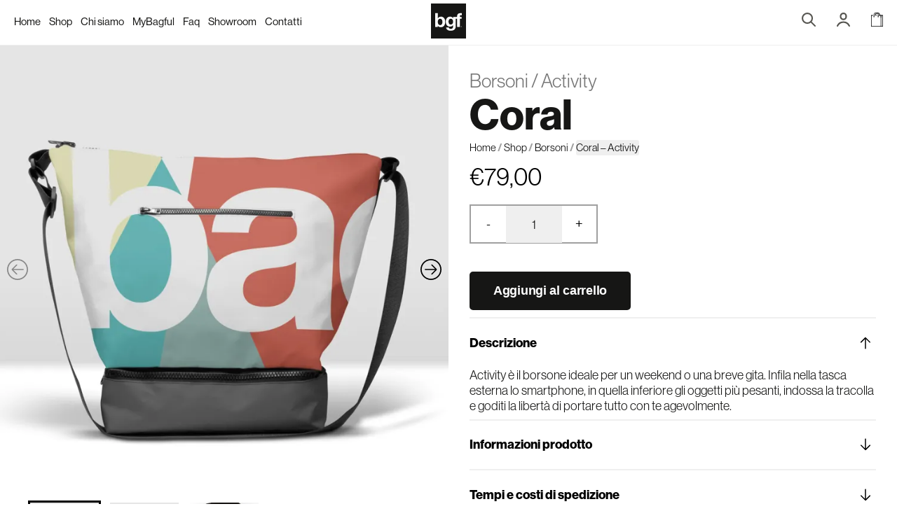

--- FILE ---
content_type: text/html; charset=UTF-8
request_url: https://bagful.it/borsoni/coral-activity/
body_size: 51087
content:









<!DOCTYPE html>

<html lang="it-IT" prefix="og: https://ogp.me/ns#">

<head>

<!-- Google Tag Manager -->
<script>(function(w,d,s,l,i){w[l]=w[l]||[];w[l].push({'gtm.start':
new Date().getTime(),event:'gtm.js'});var f=d.getElementsByTagName(s)[0],
j=d.createElement(s),dl=l!='dataLayer'?'&l='+l:'';j.async=true;j.src=
'https://www.googletagmanager.com/gtm.js?id='+i+dl+ '&gtm_auth=Un-arBgT6JzwVYAFQNg-VA&gtm_preview=env-10&gtm_cookies_win=x';f.parentNode.insertBefore(j,f);
})(window,document,'script','dataLayer','GTM-MX78KCM');</script>
<!-- End Google Tag Manager -->

	<meta charset="UTF-8">
	<meta name="viewport" content="width=device-width, initial-scale=1, shrink-to-fit=no">
	<link rel="profile" href="https://gmpg.org/xfn/11">

	<link rel="preconnect" href="https://fonts.googleapis.com">
	<link rel="preconnect" href="https://fonts.gstatic.com" crossorigin>
	<link href="https://fonts.googleapis.com/css2?family=Barlow+Semi+Condensed:wght@600&family=Kalam:wght@700&family=Notable&family=Nothing+You+Could+Do&family=Permanent+Marker&family=Playfair+Display:wght@800&family=Sedgwick+Ave&family=Shadows+Into+Light+Two&family=Sofia&family=Unica+One&display=swap" rel="stylesheet"> 	<link rel="icon" type="image/svg+xml" href="https://bagful.it/wp-content/themes/bagful/images/favicon.svg">

		<style>img:is([sizes="auto" i], [sizes^="auto," i]) { contain-intrinsic-size: 3000px 1500px }</style>
	
<!-- Google Tag Manager for WordPress by gtm4wp.com -->
<script data-cfasync="false" data-pagespeed-no-defer>
	var gtm4wp_datalayer_name = "dataLayer";
	var dataLayer = dataLayer || [];
	const gtm4wp_use_sku_instead = 1;
	const gtm4wp_currency = 'EUR';
	const gtm4wp_product_per_impression = 15;
	const gtm4wp_clear_ecommerce = false;
</script>
<!-- End Google Tag Manager for WordPress by gtm4wp.com --><script>window._wca = window._wca || [];</script>

<!-- Ottimizzazione per i motori di ricerca di Rank Math - https://rankmath.com/ -->
<title>Coral - Activity - Bagful</title>
<meta name="description" content="[smxblock id=&quot;37834&quot; title=&quot;descrizione-activity-superiore&quot;][smxblock id=&quot;43645&quot; title=&quot;effetto-grunge&quot;]"/>
<meta name="robots" content="follow, index, max-snippet:-1, max-video-preview:-1, max-image-preview:large"/>
<link rel="canonical" href="https://bagful.it/borsoni/coral-activity/" />
<meta property="og:locale" content="it_IT" />
<meta property="og:type" content="product" />
<meta property="og:title" content="Coral - Activity - Bagful" />
<meta property="og:description" content="[smxblock id=&quot;37834&quot; title=&quot;descrizione-activity-superiore&quot;][smxblock id=&quot;43645&quot; title=&quot;effetto-grunge&quot;]" />
<meta property="og:url" content="https://bagful.it/borsoni/coral-activity/" />
<meta property="og:site_name" content="Bagful - Borse, zaini e accessori made in italy" />
<meta property="og:updated_time" content="2025-11-27T23:01:40+01:00" />
<meta property="og:image" content="https://i0.wp.com/bagful.it/wp-content/uploads/2023/10/AEC.jpg" />
<meta property="og:image:secure_url" content="https://i0.wp.com/bagful.it/wp-content/uploads/2023/10/AEC.jpg" />
<meta property="og:image:width" content="1080" />
<meta property="og:image:height" content="1080" />
<meta property="og:image:alt" content="Bagful BGF - Borsa a tracolla da palestra" />
<meta property="og:image:type" content="image/jpeg" />
<meta property="product:brand" content="Borsoni" />
<meta property="product:price:amount" content="79" />
<meta property="product:price:currency" content="EUR" />
<meta property="product:availability" content="instock" />
<meta name="twitter:card" content="summary_large_image" />
<meta name="twitter:title" content="Coral - Activity - Bagful" />
<meta name="twitter:description" content="[smxblock id=&quot;37834&quot; title=&quot;descrizione-activity-superiore&quot;][smxblock id=&quot;43645&quot; title=&quot;effetto-grunge&quot;]" />
<meta name="twitter:site" content="@bgfstore" />
<meta name="twitter:creator" content="@bgfstore" />
<meta name="twitter:image" content="https://i0.wp.com/bagful.it/wp-content/uploads/2023/10/AEC.jpg" />
<meta name="twitter:label1" content="Prezzo" />
<meta name="twitter:data1" content="&euro;79,00" />
<meta name="twitter:label2" content="Disponibilità" />
<meta name="twitter:data2" content="In stock" />
<script type="application/ld+json" class="rank-math-schema">{"@context":"https://schema.org","@graph":[{"@type":"Place","@id":"https://bagful.it/#place","geo":{"@type":"GeoCoordinates","latitude":"45.4122621","longitude":"12.0985941"},"hasMap":"https://www.google.com/maps/search/?api=1&amp;query=45.4122621,12.0985941","address":{"@type":"PostalAddress","streetAddress":"Piazzetta C pavese 4","addressLocality":"Dolo","addressRegion":"Venezia","postalCode":"30031","addressCountry":"Italia"}},{"@type":"Organization","@id":"https://bagful.it/#organization","name":"Bagful - Borse, zaini e accessori made in italy","url":"https://bagful.it","sameAs":["https://facebook.com/bagful.it","https://twitter.com/bgfstore"],"email":"info@bagful.it","address":{"@type":"PostalAddress","streetAddress":"Piazzetta C pavese 4","addressLocality":"Dolo","addressRegion":"Venezia","postalCode":"30031","addressCountry":"Italia"},"logo":{"@type":"ImageObject","@id":"https://bagful.it/#logo","url":"https://bagful.it/wp-content/uploads/2023/07/bagful-logo.jpg","contentUrl":"https://bagful.it/wp-content/uploads/2023/07/bagful-logo.jpg","caption":"Bagful - Borse, zaini e accessori made in italy","inLanguage":"it-IT","width":"512","height":"512"},"contactPoint":[{"@type":"ContactPoint","telephone":"+39 0410980099","contactType":"customer support"}],"location":{"@id":"https://bagful.it/#place"}},{"@type":"WebSite","@id":"https://bagful.it/#website","url":"https://bagful.it","name":"Bagful - Borse, zaini e accessori made in italy","alternateName":"BGF","publisher":{"@id":"https://bagful.it/#organization"},"inLanguage":"it-IT"},{"@type":"ImageObject","@id":"https://i0.wp.com/bagful.it/wp-content/uploads/2023/10/AEC.jpg?fit=1080%2C1080&amp;ssl=1","url":"https://i0.wp.com/bagful.it/wp-content/uploads/2023/10/AEC.jpg?fit=1080%2C1080&amp;ssl=1","width":"1080","height":"1080","caption":"Bagful BGF - Borsa a tracolla da palestra","inLanguage":"it-IT"},{"@type":"BreadcrumbList","@id":"https://bagful.it/borsoni/coral-activity/#breadcrumb","itemListElement":[{"@type":"ListItem","position":"1","item":{"@id":"https://bagful.it","name":"Home"}},{"@type":"ListItem","position":"2","item":{"@id":"https://bagful.it/shop/","name":"Shop"}},{"@type":"ListItem","position":"3","item":{"@id":"https://bagful.it/borsoni/","name":"Borsoni"}},{"@type":"ListItem","position":"4","item":{"@id":"https://bagful.it/borsoni/coral-activity/","name":"Coral &#8211; Activity"}}]},{"@type":"ItemPage","@id":"https://bagful.it/borsoni/coral-activity/#webpage","url":"https://bagful.it/borsoni/coral-activity/","name":"Coral - Activity - Bagful","datePublished":"2024-08-30T17:43:37+02:00","dateModified":"2025-11-27T23:01:40+01:00","isPartOf":{"@id":"https://bagful.it/#website"},"primaryImageOfPage":{"@id":"https://i0.wp.com/bagful.it/wp-content/uploads/2023/10/AEC.jpg?fit=1080%2C1080&amp;ssl=1"},"inLanguage":"it-IT","breadcrumb":{"@id":"https://bagful.it/borsoni/coral-activity/#breadcrumb"}},{"@type":"Product","brand":{"@type":"Brand","name":"Borsoni"},"name":"Coral - Activity - Bagful","sku":"AEC","category":"Borsoni","mainEntityOfPage":{"@id":"https://bagful.it/borsoni/coral-activity/#webpage"},"image":[{"@type":"ImageObject","url":"https://bagful.it/wp-content/uploads/2023/10/AEC.jpg","height":"1080","width":"1080"},{"@type":"ImageObject","url":"https://bagful.it/wp-content/uploads/2023/10/back-AEC.jpg","height":"1080","width":"1080"},{"@type":"ImageObject","url":"https://bagful.it/wp-content/uploads/2023/10/activity-size.jpg","height":"1080","width":"1080"}],"offers":{"@type":"Offer","price":"79.00","priceCurrency":"EUR","priceValidUntil":"2027-12-31","availability":"https://schema.org/InStock","itemCondition":"NewCondition","url":"https://bagful.it/borsoni/coral-activity/","seller":{"@type":"Organization","@id":"https://bagful.it/","name":"Bagful - Borse, zaini e accessori made in italy","url":"https://bagful.it","logo":"https://bagful.it/wp-content/uploads/2023/07/bagful-logo.jpg"}},"@id":"https://bagful.it/borsoni/coral-activity/#richSnippet"}]}</script>
<!-- /Rank Math WordPress SEO plugin -->

<link rel="alternate" type="application/rss+xml" title="Bagful &raquo; Feed" href="https://bagful.it/feed/" />
<link rel="alternate" type="application/rss+xml" title="Bagful &raquo; Feed dei commenti" href="https://bagful.it/comments/feed/" />
<link rel='stylesheet' id='omnisend-woocommerce-checkout-block-checkout-newsletter-subscription-block-css' href='https://bagful.it/wp-content/plugins/omnisend-connect/includes/blocks/build/omnisend-checkout-block.css?ver=0.1.0' media='all' />
<link rel='stylesheet' id='omnisend-woocommerce-checkout-block-blocks-integration-css' href='https://bagful.it/wp-content/plugins/omnisend-connect/includes/blocks/build/omnisend-checkout-block.css?ver=0.1.0' media='all' />
<link rel='stylesheet' id='wp-block-library-css' href='https://c0.wp.com/c/6.8.1/wp-includes/css/dist/block-library/style.min.css' media='all' />
<style id='classic-theme-styles-inline-css'>
/*! This file is auto-generated */
.wp-block-button__link{color:#fff;background-color:#32373c;border-radius:9999px;box-shadow:none;text-decoration:none;padding:calc(.667em + 2px) calc(1.333em + 2px);font-size:1.125em}.wp-block-file__button{background:#32373c;color:#fff;text-decoration:none}
</style>
<link rel='stylesheet' id='mediaelement-css' href='https://c0.wp.com/c/6.8.1/wp-includes/js/mediaelement/mediaelementplayer-legacy.min.css' media='all' />
<link rel='stylesheet' id='wp-mediaelement-css' href='https://c0.wp.com/c/6.8.1/wp-includes/js/mediaelement/wp-mediaelement.min.css' media='all' />
<style id='jetpack-sharing-buttons-style-inline-css'>
.jetpack-sharing-buttons__services-list{display:flex;flex-direction:row;flex-wrap:wrap;gap:0;list-style-type:none;margin:5px;padding:0}.jetpack-sharing-buttons__services-list.has-small-icon-size{font-size:12px}.jetpack-sharing-buttons__services-list.has-normal-icon-size{font-size:16px}.jetpack-sharing-buttons__services-list.has-large-icon-size{font-size:24px}.jetpack-sharing-buttons__services-list.has-huge-icon-size{font-size:36px}@media print{.jetpack-sharing-buttons__services-list{display:none!important}}.editor-styles-wrapper .wp-block-jetpack-sharing-buttons{gap:0;padding-inline-start:0}ul.jetpack-sharing-buttons__services-list.has-background{padding:1.25em 2.375em}
</style>
<link rel='stylesheet' id='photoswipe-css' href='https://c0.wp.com/p/woocommerce/9.8.5/assets/css/photoswipe/photoswipe.min.css' media='all' />
<link rel='stylesheet' id='photoswipe-default-skin-css' href='https://c0.wp.com/p/woocommerce/9.8.5/assets/css/photoswipe/default-skin/default-skin.min.css' media='all' />
<style id='woocommerce-inline-inline-css'>
.woocommerce form .form-row .required { visibility: visible; }
</style>
<link rel='stylesheet' id='pinterest-for-woocommerce-pins-css' href='//bagful.it/wp-content/plugins/pinterest-for-woocommerce/assets/css/frontend/pinterest-for-woocommerce-pins.min.css?ver=1.4.19' media='all' />
<link rel='stylesheet' id='brands-styles-css' href='https://c0.wp.com/p/woocommerce/9.8.5/assets/css/brands.css' media='all' />
<link rel='stylesheet' id='child-understrap-styles-css' href='https://bagful.it/wp-content/themes/bagful/css/child-theme.min.css?ver=1.3.3' media='all' />
<link rel='stylesheet' id='typekit-font-css' href='https://use.typekit.net/rtg6smd.css?ver=1.3.3' media='all' />
<script id="tp-js-js-extra">
var trustpilot_settings = {"key":"08rM7Usb0c6suUww","TrustpilotScriptUrl":"https:\/\/invitejs.trustpilot.com\/tp.min.js","IntegrationAppUrl":"\/\/ecommscript-integrationapp.trustpilot.com","PreviewScriptUrl":"\/\/ecommplugins-scripts.trustpilot.com\/v2.1\/js\/preview.min.js","PreviewCssUrl":"\/\/ecommplugins-scripts.trustpilot.com\/v2.1\/css\/preview.min.css","PreviewWPCssUrl":"\/\/ecommplugins-scripts.trustpilot.com\/v2.1\/css\/preview_wp.css","WidgetScriptUrl":"\/\/widget.trustpilot.com\/bootstrap\/v5\/tp.widget.bootstrap.min.js"};
</script>
<script src="https://bagful.it/wp-content/plugins/trustpilot-reviews/review/assets/js/headerScript.min.js?ver=1.0&#039; async=&#039;async" id="tp-js-js"></script>
<script src="https://c0.wp.com/c/6.8.1/wp-includes/js/jquery/jquery.min.js" id="jquery-core-js"></script>
<script src="https://c0.wp.com/c/6.8.1/wp-includes/js/jquery/jquery-migrate.min.js" id="jquery-migrate-js"></script>
<script src="https://c0.wp.com/p/woocommerce/9.8.5/assets/js/jquery-blockui/jquery.blockUI.min.js" id="jquery-blockui-js" defer data-wp-strategy="defer"></script>
<script id="wc-add-to-cart-js-extra">
var wc_add_to_cart_params = {"ajax_url":"\/wp-admin\/admin-ajax.php","wc_ajax_url":"\/?wc-ajax=%%endpoint%%","i18n_view_cart":"Visualizza carrello","cart_url":"https:\/\/bagful.it\/carrello\/","is_cart":"","cart_redirect_after_add":"no"};
</script>
<script src="https://c0.wp.com/p/woocommerce/9.8.5/assets/js/frontend/add-to-cart.min.js" id="wc-add-to-cart-js" defer data-wp-strategy="defer"></script>
<script src="https://c0.wp.com/p/woocommerce/9.8.5/assets/js/zoom/jquery.zoom.min.js" id="zoom-js" defer data-wp-strategy="defer"></script>
<script src="https://c0.wp.com/p/woocommerce/9.8.5/assets/js/flexslider/jquery.flexslider.min.js" id="flexslider-js" defer data-wp-strategy="defer"></script>
<script src="https://c0.wp.com/p/woocommerce/9.8.5/assets/js/photoswipe/photoswipe.min.js" id="photoswipe-js" defer data-wp-strategy="defer"></script>
<script src="https://c0.wp.com/p/woocommerce/9.8.5/assets/js/photoswipe/photoswipe-ui-default.min.js" id="photoswipe-ui-default-js" defer data-wp-strategy="defer"></script>
<script id="wc-single-product-js-extra">
var wc_single_product_params = {"i18n_required_rating_text":"Seleziona una valutazione","i18n_rating_options":["1 of 5 stars","2 of 5 stars","3 of 5 stars","4 of 5 stars","5 of 5 stars"],"i18n_product_gallery_trigger_text":"Visualizza la galleria di immagini a schermo intero","review_rating_required":"yes","flexslider":{"rtl":false,"animation":"slide","smoothHeight":true,"directionNav":false,"controlNav":"thumbnails","slideshow":false,"animationSpeed":500,"animationLoop":false,"allowOneSlide":false},"zoom_enabled":"1","zoom_options":[],"photoswipe_enabled":"1","photoswipe_options":{"shareEl":false,"closeOnScroll":false,"history":false,"hideAnimationDuration":0,"showAnimationDuration":0},"flexslider_enabled":"1"};
</script>
<script src="https://c0.wp.com/p/woocommerce/9.8.5/assets/js/frontend/single-product.min.js" id="wc-single-product-js" defer data-wp-strategy="defer"></script>
<script src="https://c0.wp.com/p/woocommerce/9.8.5/assets/js/js-cookie/js.cookie.min.js" id="js-cookie-js" defer data-wp-strategy="defer"></script>
<script id="woocommerce-js-extra">
var woocommerce_params = {"ajax_url":"\/wp-admin\/admin-ajax.php","wc_ajax_url":"\/?wc-ajax=%%endpoint%%","i18n_password_show":"Show password","i18n_password_hide":"Hide password"};
</script>
<script src="https://c0.wp.com/p/woocommerce/9.8.5/assets/js/frontend/woocommerce.min.js" id="woocommerce-js" defer data-wp-strategy="defer"></script>
<script src="https://stats.wp.com/s-202604.js" id="woocommerce-analytics-js" defer data-wp-strategy="defer"></script>
<link rel="EditURI" type="application/rsd+xml" title="RSD" href="https://bagful.it/xmlrpc.php?rsd" />
<link rel='shortlink' href='https://bagful.it/?p=60724' />
				<meta name="omnisend-site-verification" content="6440e26da28cdc684ee4b382"/>
					<style>img#wpstats{display:none}</style>
		
<!-- Google Tag Manager for WordPress by gtm4wp.com -->
<!-- GTM Container placement set to off -->
<script data-cfasync="false" data-pagespeed-no-defer>
	var dataLayer_content = {"visitorLoginState":"logged-out","pageTitle":"Coral - Activity - Bagful","pagePostType":"product","pagePostType2":"single-product","browserName":"","browserVersion":"","browserEngineName":"","browserEngineVersion":"","osName":"","osVersion":"","deviceType":"bot","deviceManufacturer":"","deviceModel":"","customerTotalOrders":0,"customerTotalOrderValue":0,"customerFirstName":"","customerLastName":"","customerBillingFirstName":"","customerBillingLastName":"","customerBillingCompany":"","customerBillingAddress1":"","customerBillingAddress2":"","customerBillingCity":"","customerBillingState":"","customerBillingPostcode":"","customerBillingCountry":"","customerBillingEmail":"","customerBillingEmailHash":"","customerBillingPhone":"","customerShippingFirstName":"","customerShippingLastName":"","customerShippingCompany":"","customerShippingAddress1":"","customerShippingAddress2":"","customerShippingCity":"","customerShippingState":"","customerShippingPostcode":"","customerShippingCountry":"","productRatingCounts":[],"productAverageRating":0,"productReviewCount":0,"productType":"simple","productIsVariable":0};
	dataLayer.push( dataLayer_content );
</script>
<script data-cfasync="false" data-pagespeed-no-defer>
	console.warn && console.warn("[GTM4WP] Google Tag Manager container code placement set to OFF !!!");
	console.warn && console.warn("[GTM4WP] Data layer codes are active but GTM container must be loaded using custom coding !!!");
</script>
<!-- End Google Tag Manager for WordPress by gtm4wp.com --><meta name="pinterest-rich-pin" content="false" />
		<script type="text/javascript">
		var _iub = _iub || [];
		_iub.csConfiguration = {
			"cookiePolicyInOtherWindow":true,
			"countryDetection":true,
			"enableFadp":true,
			"enableUspr":true,
			"perPurposeConsent":true,
			"siteId":2619683,
			"whitelabel":false,
			"cookiePolicyId":81571413,
			"lang":"it",
			"tcfPurposes":{
				"1":true,
				"2":"consent_only",
				"3":"consent_only",
				"4":"consent_only",
				"5":"consent_only",
				"6":"consent_only",
				"7":"consent_only",
				"8":"consent_only",
				"9":"consent_only",
				"10":"consent_only",
			},
			"banner":{
				"acceptButtonCaptionColor":"#FFFFFF",
				"acceptButtonColor":"#000000",
				"acceptButtonDisplay":true,
				"backgroundColor":"#FFFFFF",
				"backgroundOverlay":true,
				"brandBackgroundColor":"#ffffff",
				"brandTextColor":"#000000",
				"closeButtonDisplay":false,
				"customizeButtonCaptionColor":"#4D4D4D",
				"customizeButtonColor":"#DADADA",
				"customizeButtonDisplay":true,
				"explicitWithdrawal":true,
				"listPurposes":true,
				"logo":"[data-uri]",
				"position":"float-bottom-center",
				"rejectButtonCaptionColor":"#FFFFFF",
				"rejectButtonColor":"#000000",
				"rejectButtonDisplay":true,
				"showPurposesToggles":true,
				"textColor":"#000000"
			},
			"callback": {
				onPreferenceExpressedOrNotNeeded: function(preference) {
					dataLayer.push({
						iubenda_ccpa_opted_out: _iub.cs.api.isCcpaOptedOut()
					});
					if (!preference) {
						dataLayer.push({
							event: "iubenda_preference_not_needed"
						});
					} else {
						if (preference.consent === true) {
							dataLayer.push({
								event: "iubenda_consent_given"
							});
						} else if (preference.consent === false) {
							dataLayer.push({
								event: "iubenda_consent_rejected"
							});
						} else if (preference.purposes) {
							for (var purposeId in preference.purposes) {
								if (preference.purposes[purposeId]) {
									dataLayer.push({
										event: "iubenda_consent_given_purpose_" + purposeId
									});
								}
							}
						}
					}
				}
			}
		};
		</script>
		<script type="text/javascript" src="//cdn.iubenda.com/cs/ccpa/stub.js"></script> 		<script type="text/javascript" src="//cdn.iubenda.com/cs/iubenda_cs.js" charset="UTF-8" async></script> 		<meta name="mobile-web-app-capable" content="yes">
<meta name="apple-mobile-web-app-capable" content="yes">
<meta name="apple-mobile-web-app-title" content="Bagful - Borse, zaini e accessori artigianali e made in italy">
	<noscript><style>.woocommerce-product-gallery{ opacity: 1 !important; }</style></noscript>
				<script  type="text/javascript">
				!function(f,b,e,v,n,t,s){if(f.fbq)return;n=f.fbq=function(){n.callMethod?
					n.callMethod.apply(n,arguments):n.queue.push(arguments)};if(!f._fbq)f._fbq=n;
					n.push=n;n.loaded=!0;n.version='2.0';n.queue=[];t=b.createElement(e);t.async=!0;
					t.src=v;s=b.getElementsByTagName(e)[0];s.parentNode.insertBefore(t,s)}(window,
					document,'script','https://connect.facebook.net/en_US/fbevents.js');
			</script>
			<!-- WooCommerce Facebook Integration Begin -->
			<script  type="text/javascript">

				fbq('init', '374515573517504', {}, {
    "agent": "woocommerce-9.8.5-3.4.10"
});

				fbq( 'track', 'PageView', {
    "source": "woocommerce",
    "version": "9.8.5",
    "pluginVersion": "3.4.10"
} );

				document.addEventListener( 'DOMContentLoaded', function() {
					// Insert placeholder for events injected when a product is added to the cart through AJAX.
					document.body.insertAdjacentHTML( 'beforeend', '<div class=\"wc-facebook-pixel-event-placeholder\"></div>' );
				}, false );

			</script>
			<!-- WooCommerce Facebook Integration End -->
			</head>

<body
	class="wp-singular product-template-default single single-product postid-60724 wp-embed-responsive wp-theme-understrap wp-child-theme-bagful theme-understrap woocommerce woocommerce-page woocommerce-no-js understrap-has-sidebar product-standard product-simple"	data-post-id="60724">

<!-- Google Tag Manager (noscript) -->
<noscript><iframe src="https://www.googletagmanager.com/ns.html?id=GTM-MX78KCM&gtm_auth=Un-arBgT6JzwVYAFQNg-VA&gtm_preview=env-10&gtm_cookies_win=x"
height="0" width="0" style="display:none;visibility:hidden"></iframe></noscript>
<!-- End Google Tag Manager (noscript) -->

	
	<div class="site" id="page">

		<header id="masthead" class="site-header position-fixed top-0 w-100 white-bg py-0_5 px-2 z-index-1000 white-bg">

			<div class="wrapper d-flex align-items-center">

				<div id="menu-wrapper" class="w-40 menu-wrapper d-flex align-items-center">

					<button id="primary-nav-trigger">
						<span class="line one"></span>
						<span class="line two"></span>
					</button>

					<nav id="primary-nav" aria-hidden="true" role="navigation">
						<div class="menu-primary-menu-container"><ul id="menu-primary-menu" class="d-flex"><li id="menu-item-193617" class="menu-item menu-item-type-post_type menu-item-object-page menu-item-home menu-item-193617"><a href="https://bagful.it/">Home</a></li>
<li id="menu-item-57" class="menu-item menu-item-type-post_type menu-item-object-page current_page_parent menu-item-57"><a href="https://bagful.it/shop/">Shop</a></li>
<li id="menu-item-52278" class="menu-item menu-item-type-post_type menu-item-object-page menu-item-52278"><a href="https://bagful.it/chi-siamo/">Chi siamo</a></li>
<li id="menu-item-190" class="menu-item menu-item-type-taxonomy menu-item-object-product_cat menu-item-190"><a href="https://bagful.it/mybagful/">MyBagful</a></li>
<li id="menu-item-37801" class="menu-item menu-item-type-post_type menu-item-object-page menu-item-37801"><a href="https://bagful.it/faq/">Faq</a></li>
<li id="menu-item-37799" class="menu-item menu-item-type-post_type menu-item-object-page menu-item-37799"><a href="https://bagful.it/showroom/">Showroom</a></li>
<li id="menu-item-66732" class="menu-item menu-item-type-post_type menu-item-object-page menu-item-66732"><a href="https://bagful.it/customer-care/">Contatti</a></li>
</ul></div>					</nav>

				</div>

									<div id="brand-wrapper" class="brand w-20 text-center ">
						<a target="_self" title="Bagful - Bagful" href="https://bagful.it/"><img class="logo" alt="Bagful Logo" src="https://bagful.it/wp-content/uploads/2023/05/logo.svg"></a>					</div>
				
				<nav class="w-40" id="shop-nav" aria-hidden="false" role="navigation">
					<div class="menu-shop-menu-container"><ul id="menu-shop-menu" class="d-flex justify-content-end w-100"><li id="menu-item-52279" class="smx-menu-search smx-prevent-spinner menu-item menu-item-type-custom menu-item-object-custom menu-item-52279"><a href="#"><img class="smx-menu-search-icon" src="https://bagful.it/wp-content/themes/bagful/images/search.svg" title="Bagful - Search" alt="Bagful - Search icon"></a></li>
<li id="menu-item-54" class="smx-menu-account menu-item menu-item-type-post_type menu-item-object-page menu-item-54"><a href="https://bagful.it/my-account/"><img class="smx-menu-account" src="https://bagful.it/wp-content/themes/bagful/images/account.svg" title="Bagful - Account" alt="Bagful - Account icon"></a></li>
<li id="menu-item-55" class="smx-menu-cart menu-item menu-item-type-post_type menu-item-object-page menu-item-55"><a href="https://bagful.it/carrello/"><img class="smx-menu-cart" src="https://bagful.it/wp-content/themes/bagful/images/cart.svg" title="Bagful - Cart" alt="Bagful - Cart icon"></a></li>
</ul></div>				</nav>

			</div>

		</header>

		<div id="site-content">

	<div class="wrapper" id="woocommerce-wrapper"><div class="container-fluid px-0"><div class="row no-gutters"><div class="col col-12">
		
	<button class="d-block d-lg-none back-button mt-1 mt-md-3" onclick="history.back()">
		<img src="https://bagful.it/wp-content/themes/bagful/images/arrow4.svg?v=2" alt="Arrow">
		<!-- <span class=" text-2">Indietro</span> -->
	</button>

<div class="woocommerce-notices-wrapper"></div>
<div id="product-60724" class="product type-product post-60724 status-publish first instock product_cat-borsoni product_tag-100 product_tag-donna product_tag-edge product_tag-uomo has-post-thumbnail purchasable product-type-simple">
<!--
	<div class="row">
		<div class="col col-12">
			<nav aria-label="breadcrumbs" class="rank-math-breadcrumb"><p><a href="https://bagful.it">Home</a><span class="separator"> / </span><a href="https://bagful.it/shop/">Shop</a><span class="separator"> / </span><a href="https://bagful.it/borsoni/">Borsoni</a><span class="separator"> / </span><span class="last">Coral &#8211; Activity</span></p></nav>		</div>
	</div>
-->
	<div class="row no-gutters">
		<div class="col col-12 col-lg-6">
			
<section class="position-relative" id="product-gallery-wrapper">

	
		<div id="product-gallery-carousel" class="splide product-gallery-carousel product-standard" aria-label="Single product gallery">
			<div class="splide__track">
				<div class="splide__list">

					
						<div class="splide__slide product-image image-wrapper">

								<figure class="
	thumb w-100 d-block make-blur	">
		<picture class="thumb">
			
				<source
				lazy="true"
				srcset="https://i0.wp.com/bagful.it/wp-content/uploads/2023/10/AEC.jpg?fit=90%2C90&amp;ssl=1">

			
			<img
				src="https://i0.wp.com/bagful.it/wp-content/uploads/2023/10/AEC.jpg?fit=90%2C90&amp;ssl=1"
				role="presentation">
		</picture>

		<picture class="final">
							<source
					data-srcset="https://i0.wp.com/bagful.it/wp-content/uploads/2023/10/AEC.jpg?w=1080&amp;ssl=1 1080w, https://i0.wp.com/bagful.it/wp-content/uploads/2023/10/AEC.jpg?resize=300%2C300&amp;ssl=1 300w, https://i0.wp.com/bagful.it/wp-content/uploads/2023/10/AEC.jpg?resize=1024%2C1024&amp;ssl=1 1024w, https://i0.wp.com/bagful.it/wp-content/uploads/2023/10/AEC.jpg?resize=150%2C150&amp;ssl=1 150w, https://i0.wp.com/bagful.it/wp-content/uploads/2023/10/AEC.jpg?resize=768%2C768&amp;ssl=1 768w, https://i0.wp.com/bagful.it/wp-content/uploads/2023/10/AEC.jpg?resize=90%2C90&amp;ssl=1 90w, https://i0.wp.com/bagful.it/wp-content/uploads/2023/10/AEC.jpg?resize=600%2C600&amp;ssl=1 600w, https://i0.wp.com/bagful.it/wp-content/uploads/2023/10/AEC.jpg?resize=900%2C900&amp;ssl=1 900w, https://i0.wp.com/bagful.it/wp-content/uploads/2023/10/AEC.jpg?resize=100%2C100&amp;ssl=1 100w" lazy="true" sizes="(max-width: 576px) 540px,(max-width: 768px) 720px,(max-width: 992px) 480px,(max-width: 1200px) 570px,(max-width: 1400px) 690px, 690vw"				/>
							<img src="[data-uri]"
				 title="AEC" alt="Bagful BGF - Borsa a tracolla da palestra"			/>
		</picture>
	</figure>

	
						</div>

					
						<div class="splide__slide product-image image-wrapper">

								<figure class="
	thumb w-100 d-block make-blur	">
		<picture class="thumb">
			
				<source
				lazy="true"
				srcset="https://i0.wp.com/bagful.it/wp-content/uploads/2023/10/back-AEC.jpg?fit=90%2C90&amp;ssl=1">

			
			<img
				src="https://i0.wp.com/bagful.it/wp-content/uploads/2023/10/back-AEC.jpg?fit=90%2C90&amp;ssl=1"
				role="presentation">
		</picture>

		<picture class="final">
							<source
					data-srcset="https://i0.wp.com/bagful.it/wp-content/uploads/2023/10/back-AEC.jpg?w=1080&amp;ssl=1 1080w, https://i0.wp.com/bagful.it/wp-content/uploads/2023/10/back-AEC.jpg?resize=300%2C300&amp;ssl=1 300w, https://i0.wp.com/bagful.it/wp-content/uploads/2023/10/back-AEC.jpg?resize=1024%2C1024&amp;ssl=1 1024w, https://i0.wp.com/bagful.it/wp-content/uploads/2023/10/back-AEC.jpg?resize=150%2C150&amp;ssl=1 150w, https://i0.wp.com/bagful.it/wp-content/uploads/2023/10/back-AEC.jpg?resize=768%2C768&amp;ssl=1 768w, https://i0.wp.com/bagful.it/wp-content/uploads/2023/10/back-AEC.jpg?resize=90%2C90&amp;ssl=1 90w, https://i0.wp.com/bagful.it/wp-content/uploads/2023/10/back-AEC.jpg?resize=600%2C600&amp;ssl=1 600w, https://i0.wp.com/bagful.it/wp-content/uploads/2023/10/back-AEC.jpg?resize=900%2C900&amp;ssl=1 900w, https://i0.wp.com/bagful.it/wp-content/uploads/2023/10/back-AEC.jpg?resize=100%2C100&amp;ssl=1 100w" lazy="true" sizes="(max-width: 576px) 540px,(max-width: 768px) 720px,(max-width: 992px) 480px,(max-width: 1200px) 570px,(max-width: 1400px) 690px, 690vw"				/>
							<img src="[data-uri]"
				 title="back-AEC"			/>
		</picture>
	</figure>

	
						</div>

					
						<div class="splide__slide product-image image-wrapper">

								<figure class="
	thumb w-100 d-block make-blur	">
		<picture class="thumb">
			
				<source
				lazy="true"
				srcset="https://i0.wp.com/bagful.it/wp-content/uploads/2023/10/activity-size.jpg?fit=90%2C90&amp;ssl=1">

			
			<img
				src="https://i0.wp.com/bagful.it/wp-content/uploads/2023/10/activity-size.jpg?fit=90%2C90&amp;ssl=1"
				role="presentation">
		</picture>

		<picture class="final">
							<source
					data-srcset="https://i0.wp.com/bagful.it/wp-content/uploads/2023/10/activity-size.jpg?w=1080&amp;ssl=1 1080w, https://i0.wp.com/bagful.it/wp-content/uploads/2023/10/activity-size.jpg?resize=300%2C300&amp;ssl=1 300w, https://i0.wp.com/bagful.it/wp-content/uploads/2023/10/activity-size.jpg?resize=1024%2C1024&amp;ssl=1 1024w, https://i0.wp.com/bagful.it/wp-content/uploads/2023/10/activity-size.jpg?resize=150%2C150&amp;ssl=1 150w, https://i0.wp.com/bagful.it/wp-content/uploads/2023/10/activity-size.jpg?resize=768%2C768&amp;ssl=1 768w, https://i0.wp.com/bagful.it/wp-content/uploads/2023/10/activity-size.jpg?resize=90%2C90&amp;ssl=1 90w, https://i0.wp.com/bagful.it/wp-content/uploads/2023/10/activity-size.jpg?resize=600%2C600&amp;ssl=1 600w, https://i0.wp.com/bagful.it/wp-content/uploads/2023/10/activity-size.jpg?resize=900%2C900&amp;ssl=1 900w, https://i0.wp.com/bagful.it/wp-content/uploads/2023/10/activity-size.jpg?resize=100%2C100&amp;ssl=1 100w" lazy="true" sizes="(max-width: 576px) 540px,(max-width: 768px) 720px,(max-width: 992px) 480px,(max-width: 1200px) 570px,(max-width: 1400px) 690px, 690vw"				/>
							<img src="[data-uri]"
				 title="activity-size"			/>
		</picture>
	</figure>

	
						</div>

					
				</div>
			</div>
		</div>

					<div id="product-gallery-navigation" class="splide product-gallery-navigation product-standard pooosition-absolutee mt-1 bottom-0 z-index-10 left-0 w-100 px-4" aria-label="Single product gallery navigation">
				<div class="splide__track">
					<div class="splide__list">

						
							<div class="splide__slide thumb-image">

									<figure class="
	thumb w-100 d-block make-blur	">
		<picture class="thumb">
			
				<source
				lazy="true"
				srcset="https://i0.wp.com/bagful.it/wp-content/uploads/2023/10/AEC.jpg?fit=90%2C90&amp;ssl=1">

			
			<img
				src="https://i0.wp.com/bagful.it/wp-content/uploads/2023/10/AEC.jpg?fit=90%2C90&amp;ssl=1"
				role="presentation">
		</picture>

		<picture class="final">
							<source
					data-srcset="https://i0.wp.com/bagful.it/wp-content/uploads/2023/10/AEC.jpg?w=1080&amp;ssl=1 1080w, https://i0.wp.com/bagful.it/wp-content/uploads/2023/10/AEC.jpg?resize=300%2C300&amp;ssl=1 300w, https://i0.wp.com/bagful.it/wp-content/uploads/2023/10/AEC.jpg?resize=1024%2C1024&amp;ssl=1 1024w, https://i0.wp.com/bagful.it/wp-content/uploads/2023/10/AEC.jpg?resize=150%2C150&amp;ssl=1 150w, https://i0.wp.com/bagful.it/wp-content/uploads/2023/10/AEC.jpg?resize=768%2C768&amp;ssl=1 768w, https://i0.wp.com/bagful.it/wp-content/uploads/2023/10/AEC.jpg?resize=90%2C90&amp;ssl=1 90w, https://i0.wp.com/bagful.it/wp-content/uploads/2023/10/AEC.jpg?resize=600%2C600&amp;ssl=1 600w, https://i0.wp.com/bagful.it/wp-content/uploads/2023/10/AEC.jpg?resize=900%2C900&amp;ssl=1 900w, https://i0.wp.com/bagful.it/wp-content/uploads/2023/10/AEC.jpg?resize=100%2C100&amp;ssl=1 100w" lazy="true" sizes="(max-width: 576px) 179.82px,(max-width: 768px) 180px,(max-width: 992px) 159.36px,(max-width: 1200px) 189.24px,(max-width: 1400px) 229.08px, 229.08vw"				/>
							<img src="[data-uri]"
				 title="AEC" alt="Bagful BGF - Borsa a tracolla da palestra"			/>
		</picture>
	</figure>

	
							</div>

						
							<div class="splide__slide thumb-image">

									<figure class="
	thumb w-100 d-block make-blur	">
		<picture class="thumb">
			
				<source
				lazy="true"
				srcset="https://i0.wp.com/bagful.it/wp-content/uploads/2023/10/back-AEC.jpg?fit=90%2C90&amp;ssl=1">

			
			<img
				src="https://i0.wp.com/bagful.it/wp-content/uploads/2023/10/back-AEC.jpg?fit=90%2C90&amp;ssl=1"
				role="presentation">
		</picture>

		<picture class="final">
							<source
					data-srcset="https://i0.wp.com/bagful.it/wp-content/uploads/2023/10/back-AEC.jpg?w=1080&amp;ssl=1 1080w, https://i0.wp.com/bagful.it/wp-content/uploads/2023/10/back-AEC.jpg?resize=300%2C300&amp;ssl=1 300w, https://i0.wp.com/bagful.it/wp-content/uploads/2023/10/back-AEC.jpg?resize=1024%2C1024&amp;ssl=1 1024w, https://i0.wp.com/bagful.it/wp-content/uploads/2023/10/back-AEC.jpg?resize=150%2C150&amp;ssl=1 150w, https://i0.wp.com/bagful.it/wp-content/uploads/2023/10/back-AEC.jpg?resize=768%2C768&amp;ssl=1 768w, https://i0.wp.com/bagful.it/wp-content/uploads/2023/10/back-AEC.jpg?resize=90%2C90&amp;ssl=1 90w, https://i0.wp.com/bagful.it/wp-content/uploads/2023/10/back-AEC.jpg?resize=600%2C600&amp;ssl=1 600w, https://i0.wp.com/bagful.it/wp-content/uploads/2023/10/back-AEC.jpg?resize=900%2C900&amp;ssl=1 900w, https://i0.wp.com/bagful.it/wp-content/uploads/2023/10/back-AEC.jpg?resize=100%2C100&amp;ssl=1 100w" lazy="true" sizes="(max-width: 576px) 179.82px,(max-width: 768px) 180px,(max-width: 992px) 159.36px,(max-width: 1200px) 189.24px,(max-width: 1400px) 229.08px, 229.08vw"				/>
							<img src="[data-uri]"
				 title="back-AEC"			/>
		</picture>
	</figure>

	
							</div>

						
							<div class="splide__slide thumb-image">

									<figure class="
	thumb w-100 d-block make-blur	">
		<picture class="thumb">
			
				<source
				lazy="true"
				srcset="https://i0.wp.com/bagful.it/wp-content/uploads/2023/10/activity-size.jpg?fit=90%2C90&amp;ssl=1">

			
			<img
				src="https://i0.wp.com/bagful.it/wp-content/uploads/2023/10/activity-size.jpg?fit=90%2C90&amp;ssl=1"
				role="presentation">
		</picture>

		<picture class="final">
							<source
					data-srcset="https://i0.wp.com/bagful.it/wp-content/uploads/2023/10/activity-size.jpg?w=1080&amp;ssl=1 1080w, https://i0.wp.com/bagful.it/wp-content/uploads/2023/10/activity-size.jpg?resize=300%2C300&amp;ssl=1 300w, https://i0.wp.com/bagful.it/wp-content/uploads/2023/10/activity-size.jpg?resize=1024%2C1024&amp;ssl=1 1024w, https://i0.wp.com/bagful.it/wp-content/uploads/2023/10/activity-size.jpg?resize=150%2C150&amp;ssl=1 150w, https://i0.wp.com/bagful.it/wp-content/uploads/2023/10/activity-size.jpg?resize=768%2C768&amp;ssl=1 768w, https://i0.wp.com/bagful.it/wp-content/uploads/2023/10/activity-size.jpg?resize=90%2C90&amp;ssl=1 90w, https://i0.wp.com/bagful.it/wp-content/uploads/2023/10/activity-size.jpg?resize=600%2C600&amp;ssl=1 600w, https://i0.wp.com/bagful.it/wp-content/uploads/2023/10/activity-size.jpg?resize=900%2C900&amp;ssl=1 900w, https://i0.wp.com/bagful.it/wp-content/uploads/2023/10/activity-size.jpg?resize=100%2C100&amp;ssl=1 100w" lazy="true" sizes="(max-width: 576px) 179.82px,(max-width: 768px) 180px,(max-width: 992px) 159.36px,(max-width: 1200px) 189.24px,(max-width: 1400px) 229.08px, 229.08vw"				/>
							<img src="[data-uri]"
				 title="activity-size"			/>
		</picture>
	</figure>

	
							</div>

						
					</div>
				</div>
			</div>
		
	
</section>
		</div>
		<div class="col col-12 col-lg-6">

			<div class="summary entry-summary p-3">

				<div class="main-content">

					
<h1 class="product-title heading-2 mb-0 mt-0">

	<span class="product-category heading-4 regular medium-grey">Borsoni /  Activity</span><br><span class="product-name">Coral </span>
	

</h1>

<nav aria-label="breadcrumbs" class="rank-math-breadcrumb"><p><a href="https://bagful.it">Home</a><span class="separator"> / </span><a href="https://bagful.it/shop/">Shop</a><span class="separator"> / </span><a href="https://bagful.it/borsoni/">Borsoni</a><span class="separator"> / </span><span class="last">Coral &#8211; Activity</span></p></nav>

	<div class="product-desc pb-1">

		<div class="text-1 regular">
					</div>

	</div>

<p class="price"><span class="amount">&euro;79,00</span></p>

	
	<form class="cart" action="https://bagful.it/borsoni/coral-activity/" method="post" enctype='multipart/form-data'>
		
		<div class="quantity">
	<button type="button" class="minus">-</button>	<label class="screen-reader-text" for="quantity_696daf5d1e11f">Coral - Activity quantità</label>
	<input
		type="number"
				id="quantity_696daf5d1e11f"
		class="input-text qty text form-control"
		name="quantity"
		value="1"
		aria-label="Quantità prodotto"
				min="1"
		max=""
					step="1"
			placeholder=""
			inputmode="numeric"
			autocomplete="off"
			/>
	<button type="button" class="plus">+</button></div>

		<button type="submit" name="add-to-cart" value="60724" class="single_add_to_cart_button button alt mt-0 mt-lg-2">Aggiungi al carrello</button>

		<input type="hidden" name="gtm4wp_product_data" value="{&quot;internal_id&quot;:60724,&quot;item_id&quot;:&quot;AEC&quot;,&quot;item_name&quot;:&quot;Coral - Activity&quot;,&quot;sku&quot;:&quot;AEC&quot;,&quot;price&quot;:79,&quot;stocklevel&quot;:null,&quot;stockstatus&quot;:&quot;instock&quot;,&quot;google_business_vertical&quot;:&quot;retail&quot;,&quot;item_category&quot;:&quot;Borsoni&quot;,&quot;id&quot;:&quot;AEC&quot;}" />
	</form>

	
					
	<section class="tabs">

		<div id="tab-00; ?>" class="accordion tabs-product-content">

			<button onclick="accordionToggle(this)" class="accordion-trigger position-relative px-0 py-2 w-100 text-left">
				<span class="text-1 bold">Descrizione</span>
				<div class="icon">
					<img src="https://bagful.it/wp-content/themes/bagful/images/arrow4.svg?v=2" alt="Arrow">
				</div>
			</button>

			<div class="accordion-body text-1">

				<p>Activity è il borsone ideale per un weekend o una breve gita. Infila nella tasca esterna lo smartphone, in quella inferiore gli oggetti più pesanti, indossa la tracolla e goditi la libertà di portare tutto con te agevolmente.</p>

				
			</div>
		</div>


		
			<div id="tab-0" class="accordion tabs-product-content close">

				<button onclick="accordionToggle(this)" class="accordion-trigger position-relative px-0 py-2 w-100 text-left">
					<span class="text-1 bold">Informazioni prodotto</span>
					<div class="icon">
						<img src="https://bagful.it/wp-content/themes/bagful/images/arrow4.svg?v=2" alt="Arrow">
					</div>
				</button>

				<div class="accordion-body text-1">
					<p class="p1">Stampata in banner PVC 560, tasca con zip pressofusa e base capiente separata da cerniera.<br />
Cinghia prodotta con cintura di sicurezza, brandizzata con incisione laser.<br />
<strong>Cucita a mano, 100% made in Venice.</strong></p>
<p><strong>altezza</strong> 410 mm<br />
<strong>larghezza inferiore</strong> 300 mm<br />
<strong>larghezza superiore</strong> 500 mm<br />
<strong>profondità</strong> 260 mm</p>
<h4 class="heading-3">Quando riceverò la mia bagful?</h4>
<p><strong>Le bagful sono fatte a mano, una alla volta, con amore...</strong><br />
<strong>Questo comporta dei tempi di produzione leggermente lunghi.</strong><br />
Potrai abbracciare la tua nuova bagful entro 7-10 giorni lavorativi.</p>
<h4 class="heading-3">Costi di spedizione</h4>
<p>Costo di spedizione 7,40€<br />
<strong>Spedizione gratuita per ordini superiori a 100€</strong></p>
				</div>

			</div>

		
			<div id="tab-1" class="accordion tabs-product-content close">

				<button onclick="accordionToggle(this)" class="accordion-trigger position-relative px-0 py-2 w-100 text-left">
					<span class="text-1 bold">Tempi e costi di spedizione</span>
					<div class="icon">
						<img src="https://bagful.it/wp-content/themes/bagful/images/arrow4.svg?v=2" alt="Arrow">
					</div>
				</button>

				<div class="accordion-body text-1">
									</div>

			</div>

		
	</section>


				</div>

			</div>

		</div>
	</div>

	

<div class="primary-bg white pt-5">
	<div class="container">
		<div class="row">
			<div class="col-12 white mb-2">
				<h2 class="ql-heading">Perché la tua bagful è molto più di una borsa</h2>
			</div>

			
				<div class="col-md-6 smx-product-featured-contents">
					<div class="container-fluid px-0 pb-2">
						<div class="row no-gutters">
							<div class="col-4">
									<figure class="
	make-blur	">
		<picture class="thumb">
			
				<source
				lazy="true"
				srcset="https://i0.wp.com/bagful.it/wp-content/uploads/2023/12/borse-artigianaly-made-in-italy.jpg?fit=90%2C90&amp;ssl=1">

			
			<img
				src="https://i0.wp.com/bagful.it/wp-content/uploads/2023/12/borse-artigianaly-made-in-italy.jpg?fit=90%2C90&amp;ssl=1"
				role="presentation">
		</picture>

		<picture class="final">
							<source
					data-srcset="https://i0.wp.com/bagful.it/wp-content/uploads/2023/12/borse-artigianaly-made-in-italy.jpg?w=1000&amp;ssl=1 1000w, https://i0.wp.com/bagful.it/wp-content/uploads/2023/12/borse-artigianaly-made-in-italy.jpg?resize=300%2C300&amp;ssl=1 300w, https://i0.wp.com/bagful.it/wp-content/uploads/2023/12/borse-artigianaly-made-in-italy.jpg?resize=150%2C150&amp;ssl=1 150w, https://i0.wp.com/bagful.it/wp-content/uploads/2023/12/borse-artigianaly-made-in-italy.jpg?resize=768%2C768&amp;ssl=1 768w, https://i0.wp.com/bagful.it/wp-content/uploads/2023/12/borse-artigianaly-made-in-italy.jpg?resize=90%2C90&amp;ssl=1 90w, https://i0.wp.com/bagful.it/wp-content/uploads/2023/12/borse-artigianaly-made-in-italy.jpg?resize=600%2C600&amp;ssl=1 600w, https://i0.wp.com/bagful.it/wp-content/uploads/2023/12/borse-artigianaly-made-in-italy.jpg?resize=900%2C900&amp;ssl=1 900w, https://i0.wp.com/bagful.it/wp-content/uploads/2023/12/borse-artigianaly-made-in-italy.jpg?resize=100%2C100&amp;ssl=1 100w" lazy="true" sizes="(max-width: 576px) 540px,(max-width: 768px) 720px,(max-width: 992px) 639.36px,(max-width: 1200px) 570px,(max-width: 1400px) 690px, 690vw"				/>
							<img src="[data-uri]"
				 title="borse-artigianaly-made-in-italy" alt="Borse made in italy artigianali"			/>
		</picture>
	</figure>

								</div>
							<div class="col-8 pl-1">
								<h3>Produzione artigianale</h3>
<p><strong>Ogni Bagful è realizzata con cura dalle mani dei nostri artigiani</strong>: crediamo nella qualità del lavoro manuale che, unita alla scelta dei materiali, assicura una lunga durata nel tempo.</p>
							</div>
						</div>
					</div>
				</div>
				
				<div class="col-md-6 smx-product-featured-contents">
					<div class="container-fluid px-0 pb-2">
						<div class="row no-gutters">
							<div class="col-4">
									<figure class="
	make-blur	">
		<picture class="thumb">
			
				<source
				lazy="true"
				srcset="https://i0.wp.com/bagful.it/wp-content/uploads/2023/12/borse-resistenti.jpg?fit=90%2C90&amp;ssl=1">

			
			<img
				src="https://i0.wp.com/bagful.it/wp-content/uploads/2023/12/borse-resistenti.jpg?fit=90%2C90&amp;ssl=1"
				role="presentation">
		</picture>

		<picture class="final">
							<source
					data-srcset="https://i0.wp.com/bagful.it/wp-content/uploads/2023/12/borse-resistenti.jpg?w=1000&amp;ssl=1 1000w, https://i0.wp.com/bagful.it/wp-content/uploads/2023/12/borse-resistenti.jpg?resize=300%2C300&amp;ssl=1 300w, https://i0.wp.com/bagful.it/wp-content/uploads/2023/12/borse-resistenti.jpg?resize=150%2C150&amp;ssl=1 150w, https://i0.wp.com/bagful.it/wp-content/uploads/2023/12/borse-resistenti.jpg?resize=768%2C768&amp;ssl=1 768w, https://i0.wp.com/bagful.it/wp-content/uploads/2023/12/borse-resistenti.jpg?resize=90%2C90&amp;ssl=1 90w, https://i0.wp.com/bagful.it/wp-content/uploads/2023/12/borse-resistenti.jpg?resize=600%2C600&amp;ssl=1 600w, https://i0.wp.com/bagful.it/wp-content/uploads/2023/12/borse-resistenti.jpg?resize=900%2C900&amp;ssl=1 900w, https://i0.wp.com/bagful.it/wp-content/uploads/2023/12/borse-resistenti.jpg?resize=100%2C100&amp;ssl=1 100w" lazy="true" sizes="(max-width: 576px) 540px,(max-width: 768px) 720px,(max-width: 992px) 639.36px,(max-width: 1200px) 570px,(max-width: 1400px) 690px, 690vw"				/>
							<img src="[data-uri]"
				 title="borse-resistenti" alt="borse resistenti"			/>
		</picture>
	</figure>

								</div>
							<div class="col-8 pl-1">
								<h3>Resistenza</h3>
<p>Realizziamo i nostri prodotti con materiali selezionati per garantire una durata eccezionale nel tempo. <strong>Ogni cucitura e ogni dettaglio sono curati con precisione dai nostri artigiani, assicurando robustezza e resistenza ad ogni Bagful.</strong></p>
							</div>
						</div>
					</div>
				</div>
				
				<div class="col-md-6 smx-product-featured-contents">
					<div class="container-fluid px-0 pb-2">
						<div class="row no-gutters">
							<div class="col-4">
									<figure class="
	make-blur	">
		<picture class="thumb">
			
				<source
				lazy="true"
				srcset="https://i0.wp.com/bagful.it/wp-content/uploads/2023/12/borse-solidali.jpg?fit=90%2C90&amp;ssl=1">

			
			<img
				src="https://i0.wp.com/bagful.it/wp-content/uploads/2023/12/borse-solidali.jpg?fit=90%2C90&amp;ssl=1"
				role="presentation">
		</picture>

		<picture class="final">
							<source
					data-srcset="https://i0.wp.com/bagful.it/wp-content/uploads/2023/12/borse-solidali.jpg?w=1152&amp;ssl=1 1152w, https://i0.wp.com/bagful.it/wp-content/uploads/2023/12/borse-solidali.jpg?resize=300%2C300&amp;ssl=1 300w, https://i0.wp.com/bagful.it/wp-content/uploads/2023/12/borse-solidali.jpg?resize=1024%2C1024&amp;ssl=1 1024w, https://i0.wp.com/bagful.it/wp-content/uploads/2023/12/borse-solidali.jpg?resize=150%2C150&amp;ssl=1 150w, https://i0.wp.com/bagful.it/wp-content/uploads/2023/12/borse-solidali.jpg?resize=768%2C768&amp;ssl=1 768w, https://i0.wp.com/bagful.it/wp-content/uploads/2023/12/borse-solidali.jpg?resize=90%2C90&amp;ssl=1 90w, https://i0.wp.com/bagful.it/wp-content/uploads/2023/12/borse-solidali.jpg?resize=600%2C600&amp;ssl=1 600w, https://i0.wp.com/bagful.it/wp-content/uploads/2023/12/borse-solidali.jpg?resize=900%2C900&amp;ssl=1 900w, https://i0.wp.com/bagful.it/wp-content/uploads/2023/12/borse-solidali.jpg?resize=100%2C100&amp;ssl=1 100w" lazy="true" sizes="(max-width: 576px) 540px,(max-width: 768px) 720px,(max-width: 992px) 639.36px,(max-width: 1200px) 570px,(max-width: 1400px) 690px, 690vw"				/>
							<img src="[data-uri]"
				 title="borse-solidali" alt="borse solidali"			/>
		</picture>
	</figure>

								</div>
							<div class="col-8 pl-1">
								<h3>Solidarietà</h3>
<p>La solidarietà è un sentimento di fratellanza che nasce dall&#8217;appartenenza a una comunità più ampia e si esprime attraverso gesti di aiuto, grandi o piccoli. <strong>Ogni anno, scegliamo di sostenere il progetto Disability Friendly.</strong></p>
							</div>
						</div>
					</div>
				</div>
				
				<div class="col-md-6 smx-product-featured-contents">
					<div class="container-fluid px-0 pb-2">
						<div class="row no-gutters">
							<div class="col-4">
									<figure class="
	make-blur	">
		<picture class="thumb">
			
				<source
				lazy="true"
				srcset="https://i0.wp.com/bagful.it/wp-content/uploads/2023/12/borse-made-in-italy-venezia.jpg?fit=90%2C90&amp;ssl=1">

			
			<img
				src="https://i0.wp.com/bagful.it/wp-content/uploads/2023/12/borse-made-in-italy-venezia.jpg?fit=90%2C90&amp;ssl=1"
				role="presentation">
		</picture>

		<picture class="final">
							<source
					data-srcset="https://i0.wp.com/bagful.it/wp-content/uploads/2023/12/borse-made-in-italy-venezia.jpg?w=1000&amp;ssl=1 1000w, https://i0.wp.com/bagful.it/wp-content/uploads/2023/12/borse-made-in-italy-venezia.jpg?resize=300%2C300&amp;ssl=1 300w, https://i0.wp.com/bagful.it/wp-content/uploads/2023/12/borse-made-in-italy-venezia.jpg?resize=150%2C150&amp;ssl=1 150w, https://i0.wp.com/bagful.it/wp-content/uploads/2023/12/borse-made-in-italy-venezia.jpg?resize=768%2C768&amp;ssl=1 768w, https://i0.wp.com/bagful.it/wp-content/uploads/2023/12/borse-made-in-italy-venezia.jpg?resize=90%2C90&amp;ssl=1 90w, https://i0.wp.com/bagful.it/wp-content/uploads/2023/12/borse-made-in-italy-venezia.jpg?resize=600%2C600&amp;ssl=1 600w, https://i0.wp.com/bagful.it/wp-content/uploads/2023/12/borse-made-in-italy-venezia.jpg?resize=900%2C900&amp;ssl=1 900w, https://i0.wp.com/bagful.it/wp-content/uploads/2023/12/borse-made-in-italy-venezia.jpg?resize=100%2C100&amp;ssl=1 100w" lazy="true" sizes="(max-width: 576px) 540px,(max-width: 768px) 720px,(max-width: 992px) 639.36px,(max-width: 1200px) 570px,(max-width: 1400px) 690px, 690vw"				/>
							<img src="[data-uri]"
				 title="borse-made-in-italy-venezia" alt="borse made in italy"			/>
		</picture>
	</figure>

								</div>
							<div class="col-8 pl-1">
								<h3>Cura del capitale umano</h3>
<p>La nostra decisione di <strong>progettare e produrre localmente</strong> riflette il nostro impegno nel <strong>valorizzare i talenti presenti nel nostro territorio</strong>. Cerchiamo di creare un ambiente lavorativo sano che tenga in considerazione il <strong>benessere delle persone</strong>.</p>
							</div>
						</div>
					</div>
				</div>
				
		</div>
	</div>
</div>

	
<div class="primary-bg white pb-3">
	<div class="container">


		<div class="row">
			<div class="col-12">
				<div class="ql-block"></div>
<h2 class="ql-block">Per noi sono belle, per voi sono eccezionali</h2>
			</div>
						<div class="col-md-6">
					<figure class="
	logo-reviews-platfrom lazy make-blur	">
		<picture class="thumb">
			
				<source
				lazy="true"
				srcset="https://i0.wp.com/bagful.it/wp-content/uploads/2023/12/logo-trustpilot.png?fit=90%2C23&amp;ssl=1">

			
			<img
				src="https://i0.wp.com/bagful.it/wp-content/uploads/2023/12/logo-trustpilot.png?fit=90%2C23&amp;ssl=1"
				role="presentation">
		</picture>

		<picture class="final">
							<source
					srcset="https://i0.wp.com/bagful.it/wp-content/uploads/2023/12/logo-trustpilot.png?w=500&amp;ssl=1 500w, https://i0.wp.com/bagful.it/wp-content/uploads/2023/12/logo-trustpilot.png?resize=300%2C75&amp;ssl=1 300w, https://i0.wp.com/bagful.it/wp-content/uploads/2023/12/logo-trustpilot.png?resize=90%2C23&amp;ssl=1 90w" lazy="true" sizes="(max-width: 576px) 540px,(max-width: 768px) 720px,(max-width: 992px) 639.36px,(max-width: 1200px) 570px,(max-width: 1400px) 690px, 690vw"				/>
							<img src="[data-uri]"
				 title="logo-trustpilot"			/>
		</picture>
	</figure>

	
				<div onclick="window.location='https://it.trustpilot.com/review/bagful.it'" class="smx-review pb-3">
					<p class="score"><strong>4.8 / 5</strong></p>
					<meter style="--percent: calc(4.8/5*100%);" class="average-rating" min="0" max="5" value="4.8" title="4.8 out of 5 stars">4.8 out of 5</meter>
				</div>
			</div>
			

						<div class="col-md-6">
					<figure class="
	logo-reviews-platfrom lazy make-blur	">
		<picture class="thumb">
			
				<source
				lazy="true"
				srcset="https://i0.wp.com/bagful.it/wp-content/uploads/2023/12/google.png?fit=90%2C29&amp;ssl=1">

			
			<img
				src="https://i0.wp.com/bagful.it/wp-content/uploads/2023/12/google.png?fit=90%2C29&amp;ssl=1"
				role="presentation">
		</picture>

		<picture class="final">
							<source
					srcset="https://i0.wp.com/bagful.it/wp-content/uploads/2023/12/google.png?w=648&amp;ssl=1 648w, https://i0.wp.com/bagful.it/wp-content/uploads/2023/12/google.png?resize=300%2C98&amp;ssl=1 300w, https://i0.wp.com/bagful.it/wp-content/uploads/2023/12/google.png?resize=90%2C29&amp;ssl=1 90w, https://i0.wp.com/bagful.it/wp-content/uploads/2023/12/google.png?resize=600%2C195&amp;ssl=1 600w" lazy="true" sizes="(max-width: 576px) 540px,(max-width: 768px) 720px,(max-width: 992px) 639.36px,(max-width: 1200px) 570px,(max-width: 1400px) 690px, 690vw"				/>
							<img src="[data-uri]"
				 title="google"			/>
		</picture>
	</figure>

	
				<div onclick="window.location='https://www.google.com/search?q=Bagful+-+Borse+in+pvc+recensioni&amp;sca_esv=594554241&amp;hl=it&amp;authuser=0&amp;ei=ecqPZYuoBZKMlQe2woW4Ag&amp;ved=0ahUKEwjLyPiZ1baDAxUSRuUKHTZhAScQ4dUDCHA&amp;uact=5&amp;oq=Bagful+-+Borse+in+pvc+recensioni&amp;gs_lp=Egxnd3Mtd2l6LXNlcnAiIEJhZ2Z1bCAtIEJvcnNlIGluIHB2YyByZWNlbnNpb25pMgUQIRigAUjCEFCfAVixDnABeAGQAQCYAXKgAeEGqgEEMTAuMbgBA8gBAPgBAcICChAAGEcY1gQYsAPCAgIQJuIDBBgAIEGIBgGQBgg&amp;sclient=gws-wiz-serp#lrd=0x477ec757b54170d1:0xf4691fb0c66882e3,1,,,,'" class="smx-review pb-3">
					<p class="score"><strong>4.9 / 5</strong></p>
					<meter style="--percent: calc(4.9/5*100%);" class="average-rating" min="0" max="5" value="4.8" title="4.8 out of 5 stars">4.8 out of 5</meter>
				</div>
			</div>
			


		</div>
	</div>

	<div id="reviews-carousel" class="splide reviews-carousel" aria-label="Reviews carousle">
			<div class="splide__track">
					<div class="splide__list">

							<div class="splide__slide">
				<div class="smx-review-card">
					
					<p class="review-name">Michela M.</p>
					<hr>
										<p class="review-title"></p>
										<p class="review-title"><p>ho ordinato una borsa e dopo pochi giorni era pronta. Personale gentilissimo e disponibile. La borsa è perfetta, fatta molto bene. È la seconda che prendo &#8230;.. consigliatissimo!😉</p>
</p>


					<div class="smx-review pt-2">
					<p class="score"><strong>5 / 5</strong></p>
					<meter style="--percent: calc(5/5*100%);" class="average-rating" min="0" max="5" value="5" title="5 out of 5 stars">5 out of 5</meter>
					</div>
					
				</div>
				</div>
								<div class="splide__slide">
				<div class="smx-review-card">
					
					<p class="review-name">Alberto Ferigo</p>
					<hr>
										<p class="review-title"></p>
										<p class="review-title"><p>Bellissime&#8230;ne comperate due, una x mia figlia e una per regalo natalizio&#8230;spedizione veloce e ripeto Bellissime</p>
</p>


					<div class="smx-review pt-2">
					<p class="score"><strong>5 / 5</strong></p>
					<meter style="--percent: calc(5/5*100%);" class="average-rating" min="0" max="5" value="5" title="5 out of 5 stars">5 out of 5</meter>
					</div>
					
				</div>
				</div>
								<div class="splide__slide">
				<div class="smx-review-card">
					
					<p class="review-name">Riccardo Natin</p>
					<hr>
										<p class="review-title"></p>
										<p class="review-title"><p>Borsa perfetta, servizio molto professionale, tempi di attesa ragionevoli, consigliato&#8230;</p>
</p>


					<div class="smx-review pt-2">
					<p class="score"><strong>5 / 5</strong></p>
					<meter style="--percent: calc(5/5*100%);" class="average-rating" min="0" max="5" value="5" title="5 out of 5 stars">5 out of 5</meter>
					</div>
					
				</div>
				</div>
								<div class="splide__slide">
				<div class="smx-review-card">
					
					<p class="review-name">Anna Pavanello</p>
					<hr>
										<p class="review-title"></p>
										<p class="review-title"><p>Borse moto capienti e comode; colori e fantasie molto creative; ottimo acquisto</p>
</p>


					<div class="smx-review pt-2">
					<p class="score"><strong>5 / 5</strong></p>
					<meter style="--percent: calc(5/5*100%);" class="average-rating" min="0" max="5" value="5" title="5 out of 5 stars">5 out of 5</meter>
					</div>
					
				</div>
				</div>
								<div class="splide__slide">
				<div class="smx-review-card">
					
					<p class="review-name">Sara Lista</p>
					<hr>
										<p class="review-title"></p>
										<p class="review-title"><p>Ho fatto l’ordine online con ritiro in negozio…in meno di una settimana la borsa era pronta! È molto capiente e ben fatta, esteticamente bellissima…se hai qualche dubbio o domanda ti rispondono subito e sono molto disponibili.<br />
Consigliata!</p>
</p>


					<div class="smx-review pt-2">
					<p class="score"><strong>5 / 5</strong></p>
					<meter style="--percent: calc(5/5*100%);" class="average-rating" min="0" max="5" value="5" title="5 out of 5 stars">5 out of 5</meter>
					</div>
					
				</div>
				</div>
								<div class="splide__slide">
				<div class="smx-review-card">
					
					<p class="review-name">Isabella Biondi</p>
					<hr>
										<p class="review-title">Sorprendente fashion.</p>
										<p class="review-title"><p>Ottimo il prodotto, sia per la fattura sia per il materiale. Molto originale come possibile regalo.</p>
</p>


					<div class="smx-review pt-2">
					<p class="score"><strong>5 / 5</strong></p>
					<meter style="--percent: calc(5/5*100%);" class="average-rating" min="0" max="5" value="5" title="5 out of 5 stars">5 out of 5</meter>
					</div>
					
				</div>
				</div>
								<div class="splide__slide">
				<div class="smx-review-card">
					
					<p class="review-name">Michela</p>
					<hr>
										<p class="review-title">Semplice e funzionale</p>
										<p class="review-title"><p>Prima esperienza di acquisto Bagful e sono rimasta colpita dalla qualità e dalla praticità del prodotto. Consiglio ad altri di provare la bravura di questi artigiani e mi consiglio un futuro nuovo acquisto con Bagful😄</p>
</p>


					<div class="smx-review pt-2">
					<p class="score"><strong>5 / 5</strong></p>
					<meter style="--percent: calc(5/5*100%);" class="average-rating" min="0" max="5" value="5" title="5 out of 5 stars">5 out of 5</meter>
					</div>
					
				</div>
				</div>
								<div class="splide__slide">
				<div class="smx-review-card">
					
					<p class="review-name">Alessandra Vio</p>
					<hr>
										<p class="review-title">Una garanzia</p>
										<p class="review-title"><p>Conosco da tempo questo marchio e ho già effettuato acquisti in n questo negozio, i prodotti sono ottimi in generale sia come qualità e anche come prezzo.<br />
Il personale è sempre cordiale e preparato per ogni richiesta abbia il cliente,lo consiglio</p>
</p>


					<div class="smx-review pt-2">
					<p class="score"><strong>5 / 5</strong></p>
					<meter style="--percent: calc(5/5*100%);" class="average-rating" min="0" max="5" value="5" title="5 out of 5 stars">5 out of 5</meter>
					</div>
					
				</div>
				</div>
								<div class="splide__slide">
				<div class="smx-review-card">
					
					<p class="review-name">Francesco Corbetta</p>
					<hr>
										<p class="review-title">Esperienza top</p>
										<p class="review-title"><p class="typography_body-l__KUYFJ typography_appearance-default__AAY17 typography_color-black__5LYEn">Disponibilità del servizio clienti, rispetto dei tempi di consegna, prodotto come da descrizione e foto. Consigliatissimo</p>
</p>


					<div class="smx-review pt-2">
					<p class="score"><strong> / 5</strong></p>
					<meter style="--percent: calc(/5*100%);" class="average-rating" min="0" max="5" value="" title=" out of 5 stars"> out of 5</meter>
					</div>
					
				</div>
				</div>
				
					</div>
					</div>
					</div>


</div>


	


	<div class="row no-gutters mt-3">
		<div class="col col-12 px-3">

			<div id="featured-products-carousel" class="splide related-products-carousel  mt-md-6" aria-label="Related products carousel">

				<div class="heading-4 mb-1_5 pb-1_5 mb-lg-2 pb-lg-2 line-after pr-9">
					Spesso comprati insieme				</div>

				
				<div class="splide__track">
					<div class="splide__list">

						
							<div class="splide__slide single single-related">

								
	<article onclick="window.location='https://bagful.it/pochette/coral-essential/'" class=" single product-item w-100 post-59207 mb-3">
		<div class="image-wrapper w-100 position-relative mb-2">
				<figure class="
	d-block h-100 w-100 contain image make-blur	">
		<picture class="thumb">
			
				<source
				lazy="true"
				srcset="https://i0.wp.com/bagful.it/wp-content/uploads/2024/01/EEC-CP.jpg?fit=90%2C90&amp;ssl=1">

			
			<img
				src="https://i0.wp.com/bagful.it/wp-content/uploads/2024/01/EEC-CP.jpg?fit=90%2C90&amp;ssl=1"
				role="presentation">
		</picture>

		<picture class="final">
							<source
					data-srcset="https://i0.wp.com/bagful.it/wp-content/uploads/2024/01/EEC-CP.jpg?w=1080&amp;ssl=1 1080w, https://i0.wp.com/bagful.it/wp-content/uploads/2024/01/EEC-CP.jpg?resize=300%2C300&amp;ssl=1 300w, https://i0.wp.com/bagful.it/wp-content/uploads/2024/01/EEC-CP.jpg?resize=1024%2C1024&amp;ssl=1 1024w, https://i0.wp.com/bagful.it/wp-content/uploads/2024/01/EEC-CP.jpg?resize=150%2C150&amp;ssl=1 150w, https://i0.wp.com/bagful.it/wp-content/uploads/2024/01/EEC-CP.jpg?resize=768%2C768&amp;ssl=1 768w, https://i0.wp.com/bagful.it/wp-content/uploads/2024/01/EEC-CP.jpg?resize=90%2C90&amp;ssl=1 90w, https://i0.wp.com/bagful.it/wp-content/uploads/2024/01/EEC-CP.jpg?resize=600%2C600&amp;ssl=1 600w, https://i0.wp.com/bagful.it/wp-content/uploads/2024/01/EEC-CP.jpg?resize=900%2C900&amp;ssl=1 900w, https://i0.wp.com/bagful.it/wp-content/uploads/2024/01/EEC-CP.jpg?resize=100%2C100&amp;ssl=1 100w" lazy="true" sizes="(max-width: 576px) 270px,(max-width: 768px) 239.76px,(max-width: 992px) 240px,(max-width: 1200px) 285px,(max-width: 1400px) 345px, 345vw"				/>
							<img src="[data-uri]"
				 title="EEC-CP" alt="Bagful BGF - Pochette da donna colorata in PVC"			/>
		</picture>
	</figure>

		<figure class="
	d-block h-100 w-100 contain image-hover position-absolute top-0 left-0 make-blur	">
		<picture class="thumb">
			
				<source
				lazy="true"
				srcset="https://i0.wp.com/bagful.it/wp-content/uploads/2024/01/back-EEC-CP.jpg?fit=90%2C90&amp;ssl=1">

			
			<img
				src="https://i0.wp.com/bagful.it/wp-content/uploads/2024/01/back-EEC-CP.jpg?fit=90%2C90&amp;ssl=1"
				role="presentation">
		</picture>

		<picture class="final">
							<source
					data-srcset="https://i0.wp.com/bagful.it/wp-content/uploads/2024/01/back-EEC-CP.jpg?w=1080&amp;ssl=1 1080w, https://i0.wp.com/bagful.it/wp-content/uploads/2024/01/back-EEC-CP.jpg?resize=300%2C300&amp;ssl=1 300w, https://i0.wp.com/bagful.it/wp-content/uploads/2024/01/back-EEC-CP.jpg?resize=1024%2C1024&amp;ssl=1 1024w, https://i0.wp.com/bagful.it/wp-content/uploads/2024/01/back-EEC-CP.jpg?resize=150%2C150&amp;ssl=1 150w, https://i0.wp.com/bagful.it/wp-content/uploads/2024/01/back-EEC-CP.jpg?resize=768%2C768&amp;ssl=1 768w, https://i0.wp.com/bagful.it/wp-content/uploads/2024/01/back-EEC-CP.jpg?resize=90%2C90&amp;ssl=1 90w, https://i0.wp.com/bagful.it/wp-content/uploads/2024/01/back-EEC-CP.jpg?resize=600%2C600&amp;ssl=1 600w, https://i0.wp.com/bagful.it/wp-content/uploads/2024/01/back-EEC-CP.jpg?resize=900%2C900&amp;ssl=1 900w, https://i0.wp.com/bagful.it/wp-content/uploads/2024/01/back-EEC-CP.jpg?resize=100%2C100&amp;ssl=1 100w" lazy="true" sizes="(max-width: 576px) 270px,(max-width: 768px) 239.76px,(max-width: 992px) 240px,(max-width: 1200px) 285px,(max-width: 1400px) 345px, 345vw"				/>
							<img src="[data-uri]"
				 title="back-EEC-CP"			/>
		</picture>
	</figure>

			</div>
		<h4 class="product-title text-1 bold">
			<a target="_self" class="link product-item-title" title="Bagful - Coral - Essential" href="https://bagful.it/pochette/coral-essential/"><span class="product-name">Coral </span><span class="product-category "> Essential</span></a>		</h4>

		<p class="price light">
			<!-- <strong>post-59207</strong> // TODO -->
			A partire da &euro; 29,00		</p>


	</article>

	
							</div>

						
							<div class="splide__slide single single-related">

								
	<article onclick="window.location='https://bagful.it/tracolle/coral-messenger/'" class=" single product-item w-100 post-60828 mb-3">
		<div class="image-wrapper w-100 position-relative mb-2">
				<figure class="
	d-block h-100 w-100 contain image make-blur	">
		<picture class="thumb">
			
				<source
				lazy="true"
				srcset="https://i0.wp.com/bagful.it/wp-content/uploads/2023/10/MEC.jpg?fit=90%2C90&amp;ssl=1">

			
			<img
				src="https://i0.wp.com/bagful.it/wp-content/uploads/2023/10/MEC.jpg?fit=90%2C90&amp;ssl=1"
				role="presentation">
		</picture>

		<picture class="final">
							<source
					data-srcset="https://i0.wp.com/bagful.it/wp-content/uploads/2023/10/MEC.jpg?w=1080&amp;ssl=1 1080w, https://i0.wp.com/bagful.it/wp-content/uploads/2023/10/MEC.jpg?resize=300%2C300&amp;ssl=1 300w, https://i0.wp.com/bagful.it/wp-content/uploads/2023/10/MEC.jpg?resize=1024%2C1024&amp;ssl=1 1024w, https://i0.wp.com/bagful.it/wp-content/uploads/2023/10/MEC.jpg?resize=150%2C150&amp;ssl=1 150w, https://i0.wp.com/bagful.it/wp-content/uploads/2023/10/MEC.jpg?resize=768%2C768&amp;ssl=1 768w, https://i0.wp.com/bagful.it/wp-content/uploads/2023/10/MEC.jpg?resize=90%2C90&amp;ssl=1 90w, https://i0.wp.com/bagful.it/wp-content/uploads/2023/10/MEC.jpg?resize=600%2C600&amp;ssl=1 600w, https://i0.wp.com/bagful.it/wp-content/uploads/2023/10/MEC.jpg?resize=900%2C900&amp;ssl=1 900w, https://i0.wp.com/bagful.it/wp-content/uploads/2023/10/MEC.jpg?resize=100%2C100&amp;ssl=1 100w" lazy="true" sizes="(max-width: 576px) 270px,(max-width: 768px) 239.76px,(max-width: 992px) 240px,(max-width: 1200px) 285px,(max-width: 1400px) 345px, 345vw"				/>
							<img src="[data-uri]"
				 title="MEC" alt="Bagful BGF - Borsa a tracolla porta computer in in PVC"			/>
		</picture>
	</figure>

		<figure class="
	d-block h-100 w-100 contain image-hover position-absolute top-0 left-0 make-blur	">
		<picture class="thumb">
			
				<source
				lazy="true"
				srcset="https://i0.wp.com/bagful.it/wp-content/uploads/2023/10/back-MEC.jpg?fit=90%2C90&amp;ssl=1">

			
			<img
				src="https://i0.wp.com/bagful.it/wp-content/uploads/2023/10/back-MEC.jpg?fit=90%2C90&amp;ssl=1"
				role="presentation">
		</picture>

		<picture class="final">
							<source
					data-srcset="https://i0.wp.com/bagful.it/wp-content/uploads/2023/10/back-MEC.jpg?w=3100&amp;ssl=1 3100w, https://i0.wp.com/bagful.it/wp-content/uploads/2023/10/back-MEC.jpg?resize=300%2C300&amp;ssl=1 300w, https://i0.wp.com/bagful.it/wp-content/uploads/2023/10/back-MEC.jpg?resize=1024%2C1024&amp;ssl=1 1024w, https://i0.wp.com/bagful.it/wp-content/uploads/2023/10/back-MEC.jpg?resize=150%2C150&amp;ssl=1 150w, https://i0.wp.com/bagful.it/wp-content/uploads/2023/10/back-MEC.jpg?resize=768%2C768&amp;ssl=1 768w, https://i0.wp.com/bagful.it/wp-content/uploads/2023/10/back-MEC.jpg?resize=90%2C90&amp;ssl=1 90w, https://i0.wp.com/bagful.it/wp-content/uploads/2023/10/back-MEC.jpg?resize=600%2C600&amp;ssl=1 600w, https://i0.wp.com/bagful.it/wp-content/uploads/2023/10/back-MEC.jpg?resize=900%2C900&amp;ssl=1 900w, https://i0.wp.com/bagful.it/wp-content/uploads/2023/10/back-MEC.jpg?resize=1200%2C1200&amp;ssl=1 1200w, https://i0.wp.com/bagful.it/wp-content/uploads/2023/10/back-MEC.jpg?resize=1500%2C1500&amp;ssl=1 1500w, https://i0.wp.com/bagful.it/wp-content/uploads/2023/10/back-MEC.jpg?resize=1800%2C1800&amp;ssl=1 1800w, https://i0.wp.com/bagful.it/wp-content/uploads/2023/10/back-MEC.jpg?resize=2100%2C2100&amp;ssl=1 2100w, https://i0.wp.com/bagful.it/wp-content/uploads/2023/10/back-MEC.jpg?resize=2400%2C2400&amp;ssl=1 2400w, https://i0.wp.com/bagful.it/wp-content/uploads/2023/10/back-MEC.jpg?resize=100%2C100&amp;ssl=1 100w, https://i0.wp.com/bagful.it/wp-content/uploads/2023/10/back-MEC.jpg?w=1280&amp;ssl=1 1280w, https://i0.wp.com/bagful.it/wp-content/uploads/2023/10/back-MEC.jpg?w=1920&amp;ssl=1 1920w" lazy="true" sizes="(max-width: 576px) 270px,(max-width: 768px) 239.76px,(max-width: 992px) 240px,(max-width: 1200px) 285px,(max-width: 1400px) 345px, 345vw"				/>
							<img src="[data-uri]"
				 title="back-MEC"			/>
		</picture>
	</figure>

			</div>
		<h4 class="product-title text-1 bold">
			<a target="_self" class="link product-item-title" title="Bagful - Coral - Messenger" href="https://bagful.it/tracolle/coral-messenger/"><span class="product-name">Coral </span><span class="product-category "> Messenger</span></a>		</h4>

		<p class="price light">
			<!-- <strong>post-60828</strong> // TODO -->
			A partire da &euro; 61,00		</p>


	</article>

	
							</div>

						
							<div class="splide__slide single single-related">

								
	<article onclick="window.location='https://bagful.it/tracolle/coral-today/'" class=" single product-item w-100 post-60144 mb-3">
		<div class="image-wrapper w-100 position-relative mb-2">
				<figure class="
	d-block h-100 w-100 contain image make-blur	">
		<picture class="thumb">
			
				<source
				lazy="true"
				srcset="https://i0.wp.com/bagful.it/wp-content/uploads/2023/10/TDEC-S.jpg?fit=90%2C90&amp;ssl=1">

			
			<img
				src="https://i0.wp.com/bagful.it/wp-content/uploads/2023/10/TDEC-S.jpg?fit=90%2C90&amp;ssl=1"
				role="presentation">
		</picture>

		<picture class="final">
							<source
					data-srcset="https://i0.wp.com/bagful.it/wp-content/uploads/2023/10/TDEC-S.jpg?w=1080&amp;ssl=1 1080w, https://i0.wp.com/bagful.it/wp-content/uploads/2023/10/TDEC-S.jpg?resize=300%2C300&amp;ssl=1 300w, https://i0.wp.com/bagful.it/wp-content/uploads/2023/10/TDEC-S.jpg?resize=1024%2C1024&amp;ssl=1 1024w, https://i0.wp.com/bagful.it/wp-content/uploads/2023/10/TDEC-S.jpg?resize=150%2C150&amp;ssl=1 150w, https://i0.wp.com/bagful.it/wp-content/uploads/2023/10/TDEC-S.jpg?resize=768%2C768&amp;ssl=1 768w, https://i0.wp.com/bagful.it/wp-content/uploads/2023/10/TDEC-S.jpg?resize=90%2C90&amp;ssl=1 90w, https://i0.wp.com/bagful.it/wp-content/uploads/2023/10/TDEC-S.jpg?resize=600%2C600&amp;ssl=1 600w, https://i0.wp.com/bagful.it/wp-content/uploads/2023/10/TDEC-S.jpg?resize=900%2C900&amp;ssl=1 900w, https://i0.wp.com/bagful.it/wp-content/uploads/2023/10/TDEC-S.jpg?resize=100%2C100&amp;ssl=1 100w" lazy="true" sizes="(max-width: 576px) 270px,(max-width: 768px) 239.76px,(max-width: 992px) 240px,(max-width: 1200px) 285px,(max-width: 1400px) 345px, 345vw"				/>
							<img src="[data-uri]"
				 title="TDEC-S" alt="Bagful BGF - Tracolla a marsupio da uomo e donna in PVC"			/>
		</picture>
	</figure>

		<figure class="
	d-block h-100 w-100 contain image-hover position-absolute top-0 left-0 make-blur	">
		<picture class="thumb">
			
				<source
				lazy="true"
				srcset="https://i0.wp.com/bagful.it/wp-content/uploads/2023/10/back-TDEC-S.jpg?fit=90%2C90&amp;ssl=1">

			
			<img
				src="https://i0.wp.com/bagful.it/wp-content/uploads/2023/10/back-TDEC-S.jpg?fit=90%2C90&amp;ssl=1"
				role="presentation">
		</picture>

		<picture class="final">
							<source
					data-srcset="https://i0.wp.com/bagful.it/wp-content/uploads/2023/10/back-TDEC-S.jpg?w=1080&amp;ssl=1 1080w, https://i0.wp.com/bagful.it/wp-content/uploads/2023/10/back-TDEC-S.jpg?resize=300%2C300&amp;ssl=1 300w, https://i0.wp.com/bagful.it/wp-content/uploads/2023/10/back-TDEC-S.jpg?resize=1024%2C1024&amp;ssl=1 1024w, https://i0.wp.com/bagful.it/wp-content/uploads/2023/10/back-TDEC-S.jpg?resize=150%2C150&amp;ssl=1 150w, https://i0.wp.com/bagful.it/wp-content/uploads/2023/10/back-TDEC-S.jpg?resize=768%2C768&amp;ssl=1 768w, https://i0.wp.com/bagful.it/wp-content/uploads/2023/10/back-TDEC-S.jpg?resize=90%2C90&amp;ssl=1 90w, https://i0.wp.com/bagful.it/wp-content/uploads/2023/10/back-TDEC-S.jpg?resize=600%2C600&amp;ssl=1 600w, https://i0.wp.com/bagful.it/wp-content/uploads/2023/10/back-TDEC-S.jpg?resize=900%2C900&amp;ssl=1 900w, https://i0.wp.com/bagful.it/wp-content/uploads/2023/10/back-TDEC-S.jpg?resize=100%2C100&amp;ssl=1 100w" lazy="true" sizes="(max-width: 576px) 270px,(max-width: 768px) 239.76px,(max-width: 992px) 240px,(max-width: 1200px) 285px,(max-width: 1400px) 345px, 345vw"				/>
							<img src="[data-uri]"
				 title="back-TDEC-S"			/>
		</picture>
	</figure>

			</div>
		<h4 class="product-title text-1 bold">
			<a target="_self" class="link product-item-title" title="Bagful - Coral - Today" href="https://bagful.it/tracolle/coral-today/"><span class="product-name">Coral </span><span class="product-category "> Today</span></a>		</h4>

		<p class="price light">
			<!-- <strong>post-60144</strong> // TODO -->
			A partire da &euro; 69,00		</p>


	</article>

	
							</div>

						
							<div class="splide__slide single single-related">

								
	<article onclick="window.location='https://bagful.it/borsoni/coral-training/'" class=" single product-item w-100 post-60468 mb-3">
		<div class="image-wrapper w-100 position-relative mb-2">
				<figure class="
	d-block h-100 w-100 contain image make-blur	">
		<picture class="thumb">
			
				<source
				lazy="true"
				srcset="https://i0.wp.com/bagful.it/wp-content/uploads/2023/10/TEC-M.jpg?fit=90%2C90&amp;ssl=1">

			
			<img
				src="https://i0.wp.com/bagful.it/wp-content/uploads/2023/10/TEC-M.jpg?fit=90%2C90&amp;ssl=1"
				role="presentation">
		</picture>

		<picture class="final">
							<source
					data-srcset="https://i0.wp.com/bagful.it/wp-content/uploads/2023/10/TEC-M.jpg?w=1080&amp;ssl=1 1080w, https://i0.wp.com/bagful.it/wp-content/uploads/2023/10/TEC-M.jpg?resize=300%2C300&amp;ssl=1 300w, https://i0.wp.com/bagful.it/wp-content/uploads/2023/10/TEC-M.jpg?resize=1024%2C1024&amp;ssl=1 1024w, https://i0.wp.com/bagful.it/wp-content/uploads/2023/10/TEC-M.jpg?resize=150%2C150&amp;ssl=1 150w, https://i0.wp.com/bagful.it/wp-content/uploads/2023/10/TEC-M.jpg?resize=768%2C768&amp;ssl=1 768w, https://i0.wp.com/bagful.it/wp-content/uploads/2023/10/TEC-M.jpg?resize=90%2C90&amp;ssl=1 90w, https://i0.wp.com/bagful.it/wp-content/uploads/2023/10/TEC-M.jpg?resize=600%2C600&amp;ssl=1 600w, https://i0.wp.com/bagful.it/wp-content/uploads/2023/10/TEC-M.jpg?resize=900%2C900&amp;ssl=1 900w, https://i0.wp.com/bagful.it/wp-content/uploads/2023/10/TEC-M.jpg?resize=100%2C100&amp;ssl=1 100w" lazy="true" sizes="(max-width: 576px) 270px,(max-width: 768px) 239.76px,(max-width: 992px) 240px,(max-width: 1200px) 285px,(max-width: 1400px) 345px, 345vw"				/>
							<img src="[data-uri]"
				 title="TEC-M" alt="Bagful BGF - Borsone da palestra in PVC"			/>
		</picture>
	</figure>

		<figure class="
	d-block h-100 w-100 contain image-hover position-absolute top-0 left-0 make-blur	">
		<picture class="thumb">
			
				<source
				lazy="true"
				srcset="https://i0.wp.com/bagful.it/wp-content/uploads/2023/10/back-TEC-M.jpg?fit=90%2C90&amp;ssl=1">

			
			<img
				src="https://i0.wp.com/bagful.it/wp-content/uploads/2023/10/back-TEC-M.jpg?fit=90%2C90&amp;ssl=1"
				role="presentation">
		</picture>

		<picture class="final">
							<source
					data-srcset="https://i0.wp.com/bagful.it/wp-content/uploads/2023/10/back-TEC-M.jpg?w=1080&amp;ssl=1 1080w, https://i0.wp.com/bagful.it/wp-content/uploads/2023/10/back-TEC-M.jpg?resize=300%2C300&amp;ssl=1 300w, https://i0.wp.com/bagful.it/wp-content/uploads/2023/10/back-TEC-M.jpg?resize=1024%2C1024&amp;ssl=1 1024w, https://i0.wp.com/bagful.it/wp-content/uploads/2023/10/back-TEC-M.jpg?resize=150%2C150&amp;ssl=1 150w, https://i0.wp.com/bagful.it/wp-content/uploads/2023/10/back-TEC-M.jpg?resize=768%2C768&amp;ssl=1 768w, https://i0.wp.com/bagful.it/wp-content/uploads/2023/10/back-TEC-M.jpg?resize=90%2C90&amp;ssl=1 90w, https://i0.wp.com/bagful.it/wp-content/uploads/2023/10/back-TEC-M.jpg?resize=600%2C600&amp;ssl=1 600w, https://i0.wp.com/bagful.it/wp-content/uploads/2023/10/back-TEC-M.jpg?resize=900%2C900&amp;ssl=1 900w, https://i0.wp.com/bagful.it/wp-content/uploads/2023/10/back-TEC-M.jpg?resize=100%2C100&amp;ssl=1 100w" lazy="true" sizes="(max-width: 576px) 270px,(max-width: 768px) 239.76px,(max-width: 992px) 240px,(max-width: 1200px) 285px,(max-width: 1400px) 345px, 345vw"				/>
							<img src="[data-uri]"
				 title="back-TEC-M"			/>
		</picture>
	</figure>

			</div>
		<h4 class="product-title text-1 bold">
			<a target="_self" class="link product-item-title" title="Bagful - Coral - Training" href="https://bagful.it/borsoni/coral-training/"><span class="product-name">Coral </span><span class="product-category "> Training</span></a>		</h4>

		<p class="price light">
			<!-- <strong>post-60468</strong> // TODO -->
			A partire da &euro; 75,00		</p>


	</article>

	
							</div>

						
							<div class="splide__slide single single-related">

								
	<article onclick="window.location='https://bagful.it/zaini/coral-bagpack/'" class=" single product-item w-100 post-59775 mb-3">
		<div class="image-wrapper w-100 position-relative mb-2">
				<figure class="
	d-block h-100 w-100 contain image make-blur	">
		<picture class="thumb">
			
				<source
				lazy="true"
				srcset="https://i0.wp.com/bagful.it/wp-content/uploads/2024/01/BEC-L.jpg?fit=90%2C90&amp;ssl=1">

			
			<img
				src="https://i0.wp.com/bagful.it/wp-content/uploads/2024/01/BEC-L.jpg?fit=90%2C90&amp;ssl=1"
				role="presentation">
		</picture>

		<picture class="final">
							<source
					data-srcset="https://i0.wp.com/bagful.it/wp-content/uploads/2024/01/BEC-L.jpg?w=1080&amp;ssl=1 1080w, https://i0.wp.com/bagful.it/wp-content/uploads/2024/01/BEC-L.jpg?resize=300%2C300&amp;ssl=1 300w, https://i0.wp.com/bagful.it/wp-content/uploads/2024/01/BEC-L.jpg?resize=1024%2C1024&amp;ssl=1 1024w, https://i0.wp.com/bagful.it/wp-content/uploads/2024/01/BEC-L.jpg?resize=150%2C150&amp;ssl=1 150w, https://i0.wp.com/bagful.it/wp-content/uploads/2024/01/BEC-L.jpg?resize=768%2C768&amp;ssl=1 768w, https://i0.wp.com/bagful.it/wp-content/uploads/2024/01/BEC-L.jpg?resize=90%2C90&amp;ssl=1 90w, https://i0.wp.com/bagful.it/wp-content/uploads/2024/01/BEC-L.jpg?resize=600%2C600&amp;ssl=1 600w, https://i0.wp.com/bagful.it/wp-content/uploads/2024/01/BEC-L.jpg?resize=900%2C900&amp;ssl=1 900w, https://i0.wp.com/bagful.it/wp-content/uploads/2024/01/BEC-L.jpg?resize=100%2C100&amp;ssl=1 100w" lazy="true" sizes="(max-width: 576px) 270px,(max-width: 768px) 239.76px,(max-width: 992px) 240px,(max-width: 1200px) 285px,(max-width: 1400px) 345px, 345vw"				/>
							<img src="[data-uri]"
				 title="BEC-L" alt="Bagful BGF - Zaino da uomo e donna in PVC"			/>
		</picture>
	</figure>

		<figure class="
	d-block h-100 w-100 contain image-hover position-absolute top-0 left-0 make-blur	">
		<picture class="thumb">
			
				<source
				lazy="true"
				srcset="https://i0.wp.com/bagful.it/wp-content/uploads/2024/01/back-BEC-L.jpg?fit=90%2C90&amp;ssl=1">

			
			<img
				src="https://i0.wp.com/bagful.it/wp-content/uploads/2024/01/back-BEC-L.jpg?fit=90%2C90&amp;ssl=1"
				role="presentation">
		</picture>

		<picture class="final">
							<source
					data-srcset="https://i0.wp.com/bagful.it/wp-content/uploads/2024/01/back-BEC-L.jpg?w=1080&amp;ssl=1 1080w, https://i0.wp.com/bagful.it/wp-content/uploads/2024/01/back-BEC-L.jpg?resize=300%2C300&amp;ssl=1 300w, https://i0.wp.com/bagful.it/wp-content/uploads/2024/01/back-BEC-L.jpg?resize=1024%2C1024&amp;ssl=1 1024w, https://i0.wp.com/bagful.it/wp-content/uploads/2024/01/back-BEC-L.jpg?resize=150%2C150&amp;ssl=1 150w, https://i0.wp.com/bagful.it/wp-content/uploads/2024/01/back-BEC-L.jpg?resize=768%2C768&amp;ssl=1 768w, https://i0.wp.com/bagful.it/wp-content/uploads/2024/01/back-BEC-L.jpg?resize=90%2C90&amp;ssl=1 90w, https://i0.wp.com/bagful.it/wp-content/uploads/2024/01/back-BEC-L.jpg?resize=600%2C600&amp;ssl=1 600w, https://i0.wp.com/bagful.it/wp-content/uploads/2024/01/back-BEC-L.jpg?resize=900%2C900&amp;ssl=1 900w, https://i0.wp.com/bagful.it/wp-content/uploads/2024/01/back-BEC-L.jpg?resize=100%2C100&amp;ssl=1 100w" lazy="true" sizes="(max-width: 576px) 270px,(max-width: 768px) 239.76px,(max-width: 992px) 240px,(max-width: 1200px) 285px,(max-width: 1400px) 345px, 345vw"				/>
							<img src="[data-uri]"
				 title="back-BEC-L"			/>
		</picture>
	</figure>

			</div>
		<h4 class="product-title text-1 bold">
			<a target="_self" class="link product-item-title" title="Bagful - Coral - Bagpack" href="https://bagful.it/zaini/coral-bagpack/"><span class="product-name">Coral </span><span class="product-category "> Bagpack</span></a>		</h4>

		<p class="price light">
			<!-- <strong>post-59775</strong> // TODO -->
			A partire da &euro; 64,00		</p>


	</article>

	
							</div>

						
							<div class="splide__slide single single-related">

								
	<article onclick="window.location='https://bagful.it/accessori/coral-case/'" class=" single product-item w-100 post-61159 mb-3">
		<div class="image-wrapper w-100 position-relative mb-2">
				<figure class="
	d-block h-100 w-100 contain image make-blur	">
		<picture class="thumb">
			
				<source
				lazy="true"
				srcset="https://i0.wp.com/bagful.it/wp-content/uploads/2023/11/CEC-CP-S.jpg?fit=90%2C90&amp;ssl=1">

			
			<img
				src="https://i0.wp.com/bagful.it/wp-content/uploads/2023/11/CEC-CP-S.jpg?fit=90%2C90&amp;ssl=1"
				role="presentation">
		</picture>

		<picture class="final">
							<source
					data-srcset="https://i0.wp.com/bagful.it/wp-content/uploads/2023/11/CEC-CP-S.jpg?w=1080&amp;ssl=1 1080w, https://i0.wp.com/bagful.it/wp-content/uploads/2023/11/CEC-CP-S.jpg?resize=300%2C300&amp;ssl=1 300w, https://i0.wp.com/bagful.it/wp-content/uploads/2023/11/CEC-CP-S.jpg?resize=1024%2C1024&amp;ssl=1 1024w, https://i0.wp.com/bagful.it/wp-content/uploads/2023/11/CEC-CP-S.jpg?resize=150%2C150&amp;ssl=1 150w, https://i0.wp.com/bagful.it/wp-content/uploads/2023/11/CEC-CP-S.jpg?resize=768%2C768&amp;ssl=1 768w, https://i0.wp.com/bagful.it/wp-content/uploads/2023/11/CEC-CP-S.jpg?resize=90%2C90&amp;ssl=1 90w, https://i0.wp.com/bagful.it/wp-content/uploads/2023/11/CEC-CP-S.jpg?resize=600%2C600&amp;ssl=1 600w, https://i0.wp.com/bagful.it/wp-content/uploads/2023/11/CEC-CP-S.jpg?resize=900%2C900&amp;ssl=1 900w, https://i0.wp.com/bagful.it/wp-content/uploads/2023/11/CEC-CP-S.jpg?resize=100%2C100&amp;ssl=1 100w" lazy="true" sizes="(max-width: 576px) 270px,(max-width: 768px) 239.76px,(max-width: 992px) 240px,(max-width: 1200px) 285px,(max-width: 1400px) 345px, 345vw"				/>
							<img src="[data-uri]"
				 title="CEC-CP-S" alt="Bagful BGF - Pochette e porta monete in in PVC"			/>
		</picture>
	</figure>

		<figure class="
	d-block h-100 w-100 contain image-hover position-absolute top-0 left-0 make-blur	">
		<picture class="thumb">
			
				<source
				lazy="true"
				srcset="https://i0.wp.com/bagful.it/wp-content/uploads/2023/11/back-CEC-CP-S.jpg?fit=90%2C90&amp;ssl=1">

			
			<img
				src="https://i0.wp.com/bagful.it/wp-content/uploads/2023/11/back-CEC-CP-S.jpg?fit=90%2C90&amp;ssl=1"
				role="presentation">
		</picture>

		<picture class="final">
							<source
					data-srcset="https://i0.wp.com/bagful.it/wp-content/uploads/2023/11/back-CEC-CP-S.jpg?w=1080&amp;ssl=1 1080w, https://i0.wp.com/bagful.it/wp-content/uploads/2023/11/back-CEC-CP-S.jpg?resize=300%2C300&amp;ssl=1 300w, https://i0.wp.com/bagful.it/wp-content/uploads/2023/11/back-CEC-CP-S.jpg?resize=1024%2C1024&amp;ssl=1 1024w, https://i0.wp.com/bagful.it/wp-content/uploads/2023/11/back-CEC-CP-S.jpg?resize=150%2C150&amp;ssl=1 150w, https://i0.wp.com/bagful.it/wp-content/uploads/2023/11/back-CEC-CP-S.jpg?resize=768%2C768&amp;ssl=1 768w, https://i0.wp.com/bagful.it/wp-content/uploads/2023/11/back-CEC-CP-S.jpg?resize=90%2C90&amp;ssl=1 90w, https://i0.wp.com/bagful.it/wp-content/uploads/2023/11/back-CEC-CP-S.jpg?resize=600%2C600&amp;ssl=1 600w, https://i0.wp.com/bagful.it/wp-content/uploads/2023/11/back-CEC-CP-S.jpg?resize=900%2C900&amp;ssl=1 900w, https://i0.wp.com/bagful.it/wp-content/uploads/2023/11/back-CEC-CP-S.jpg?resize=100%2C100&amp;ssl=1 100w" lazy="true" sizes="(max-width: 576px) 270px,(max-width: 768px) 239.76px,(max-width: 992px) 240px,(max-width: 1200px) 285px,(max-width: 1400px) 345px, 345vw"				/>
							<img src="[data-uri]"
				 title="back-CEC-CP-S"			/>
		</picture>
	</figure>

			</div>
		<h4 class="product-title text-1 bold">
			<a target="_self" class="link product-item-title" title="Bagful - Coral - Case" href="https://bagful.it/accessori/coral-case/"><span class="product-name">Coral </span><span class="product-category "> Case</span></a>		</h4>

		<p class="price light">
			<!-- <strong>post-61159</strong> // TODO -->
			A partire da &euro; 15,00		</p>


	</article>

	
							</div>

						
							<div class="splide__slide single single-related">

								
	<article onclick="window.location='https://bagful.it/borse/coral-glam/'" class=" single product-item w-100 post-58099 mb-3">
		<div class="image-wrapper w-100 position-relative mb-2">
				<figure class="
	d-block h-100 w-100 contain image make-blur	">
		<picture class="thumb">
			
				<source
				lazy="true"
				srcset="https://i0.wp.com/bagful.it/wp-content/uploads/2024/01/GEC-ML-T.jpg?fit=90%2C90&amp;ssl=1">

			
			<img
				src="https://i0.wp.com/bagful.it/wp-content/uploads/2024/01/GEC-ML-T.jpg?fit=90%2C90&amp;ssl=1"
				role="presentation">
		</picture>

		<picture class="final">
							<source
					data-srcset="https://i0.wp.com/bagful.it/wp-content/uploads/2024/01/GEC-ML-T.jpg?w=1080&amp;ssl=1 1080w, https://i0.wp.com/bagful.it/wp-content/uploads/2024/01/GEC-ML-T.jpg?resize=300%2C300&amp;ssl=1 300w, https://i0.wp.com/bagful.it/wp-content/uploads/2024/01/GEC-ML-T.jpg?resize=1024%2C1024&amp;ssl=1 1024w, https://i0.wp.com/bagful.it/wp-content/uploads/2024/01/GEC-ML-T.jpg?resize=150%2C150&amp;ssl=1 150w, https://i0.wp.com/bagful.it/wp-content/uploads/2024/01/GEC-ML-T.jpg?resize=768%2C768&amp;ssl=1 768w, https://i0.wp.com/bagful.it/wp-content/uploads/2024/01/GEC-ML-T.jpg?resize=90%2C90&amp;ssl=1 90w, https://i0.wp.com/bagful.it/wp-content/uploads/2024/01/GEC-ML-T.jpg?resize=600%2C600&amp;ssl=1 600w, https://i0.wp.com/bagful.it/wp-content/uploads/2024/01/GEC-ML-T.jpg?resize=900%2C900&amp;ssl=1 900w, https://i0.wp.com/bagful.it/wp-content/uploads/2024/01/GEC-ML-T.jpg?resize=100%2C100&amp;ssl=1 100w" lazy="true" sizes="(max-width: 576px) 270px,(max-width: 768px) 239.76px,(max-width: 992px) 240px,(max-width: 1200px) 285px,(max-width: 1400px) 345px, 345vw"				/>
							<img src="[data-uri]"
				 title="GEC-ML-T" alt="Bagful BGF - Borsa in PVC da donna a tracolla e con manici lunghi"			/>
		</picture>
	</figure>

		<figure class="
	d-block h-100 w-100 contain image-hover position-absolute top-0 left-0 make-blur	">
		<picture class="thumb">
			
				<source
				lazy="true"
				srcset="https://i0.wp.com/bagful.it/wp-content/uploads/2024/01/back-GEC-ML-T.jpg?fit=90%2C90&amp;ssl=1">

			
			<img
				src="https://i0.wp.com/bagful.it/wp-content/uploads/2024/01/back-GEC-ML-T.jpg?fit=90%2C90&amp;ssl=1"
				role="presentation">
		</picture>

		<picture class="final">
							<source
					data-srcset="https://i0.wp.com/bagful.it/wp-content/uploads/2024/01/back-GEC-ML-T.jpg?w=1080&amp;ssl=1 1080w, https://i0.wp.com/bagful.it/wp-content/uploads/2024/01/back-GEC-ML-T.jpg?resize=300%2C300&amp;ssl=1 300w, https://i0.wp.com/bagful.it/wp-content/uploads/2024/01/back-GEC-ML-T.jpg?resize=1024%2C1024&amp;ssl=1 1024w, https://i0.wp.com/bagful.it/wp-content/uploads/2024/01/back-GEC-ML-T.jpg?resize=150%2C150&amp;ssl=1 150w, https://i0.wp.com/bagful.it/wp-content/uploads/2024/01/back-GEC-ML-T.jpg?resize=768%2C768&amp;ssl=1 768w, https://i0.wp.com/bagful.it/wp-content/uploads/2024/01/back-GEC-ML-T.jpg?resize=90%2C90&amp;ssl=1 90w, https://i0.wp.com/bagful.it/wp-content/uploads/2024/01/back-GEC-ML-T.jpg?resize=600%2C600&amp;ssl=1 600w, https://i0.wp.com/bagful.it/wp-content/uploads/2024/01/back-GEC-ML-T.jpg?resize=900%2C900&amp;ssl=1 900w, https://i0.wp.com/bagful.it/wp-content/uploads/2024/01/back-GEC-ML-T.jpg?resize=100%2C100&amp;ssl=1 100w" lazy="true" sizes="(max-width: 576px) 270px,(max-width: 768px) 239.76px,(max-width: 992px) 240px,(max-width: 1200px) 285px,(max-width: 1400px) 345px, 345vw"				/>
							<img src="[data-uri]"
				 title="back-GEC-ML-T"			/>
		</picture>
	</figure>

			</div>
		<h4 class="product-title text-1 bold">
			<a target="_self" class="link product-item-title" title="Bagful - Coral - Glam" href="https://bagful.it/borse/coral-glam/"><span class="product-name">Coral </span><span class="product-category "> Glam</span></a>		</h4>

		<p class="price light">
			<!-- <strong>post-58099</strong> // TODO -->
			A partire da &euro; 49,00		</p>


	</article>

	
							</div>

						
							<div class="splide__slide single single-related">

								
	<article onclick="window.location='https://bagful.it/borse/coral-classy/'" class=" single product-item w-100 post-62770 mb-3">
		<div class="image-wrapper w-100 position-relative mb-2">
				<figure class="
	d-block h-100 w-100 contain image make-blur	">
		<picture class="thumb">
			
				<source
				lazy="true"
				srcset="https://i0.wp.com/bagful.it/wp-content/uploads/2023/10/CLEC-T.jpg?fit=90%2C90&amp;ssl=1">

			
			<img
				src="https://i0.wp.com/bagful.it/wp-content/uploads/2023/10/CLEC-T.jpg?fit=90%2C90&amp;ssl=1"
				role="presentation">
		</picture>

		<picture class="final">
							<source
					data-srcset="https://i0.wp.com/bagful.it/wp-content/uploads/2023/10/CLEC-T.jpg?w=1080&amp;ssl=1 1080w, https://i0.wp.com/bagful.it/wp-content/uploads/2023/10/CLEC-T.jpg?resize=300%2C300&amp;ssl=1 300w, https://i0.wp.com/bagful.it/wp-content/uploads/2023/10/CLEC-T.jpg?resize=1024%2C1024&amp;ssl=1 1024w, https://i0.wp.com/bagful.it/wp-content/uploads/2023/10/CLEC-T.jpg?resize=150%2C150&amp;ssl=1 150w, https://i0.wp.com/bagful.it/wp-content/uploads/2023/10/CLEC-T.jpg?resize=768%2C768&amp;ssl=1 768w, https://i0.wp.com/bagful.it/wp-content/uploads/2023/10/CLEC-T.jpg?resize=90%2C90&amp;ssl=1 90w, https://i0.wp.com/bagful.it/wp-content/uploads/2023/10/CLEC-T.jpg?resize=600%2C600&amp;ssl=1 600w, https://i0.wp.com/bagful.it/wp-content/uploads/2023/10/CLEC-T.jpg?resize=900%2C900&amp;ssl=1 900w, https://i0.wp.com/bagful.it/wp-content/uploads/2023/10/CLEC-T.jpg?resize=100%2C100&amp;ssl=1 100w" lazy="true" sizes="(max-width: 576px) 270px,(max-width: 768px) 239.76px,(max-width: 992px) 240px,(max-width: 1200px) 285px,(max-width: 1400px) 345px, 345vw"				/>
							<img src="[data-uri]"
				 title="CLEC-T" alt="Bagful BGF - Borsa a bauletto da donna colorata in PVC"			/>
		</picture>
	</figure>

		<figure class="
	d-block h-100 w-100 contain image-hover position-absolute top-0 left-0 make-blur	">
		<picture class="thumb">
			
				<source
				lazy="true"
				srcset="https://i0.wp.com/bagful.it/wp-content/uploads/2023/10/back-CLEC-T.jpg?fit=90%2C90&amp;ssl=1">

			
			<img
				src="https://i0.wp.com/bagful.it/wp-content/uploads/2023/10/back-CLEC-T.jpg?fit=90%2C90&amp;ssl=1"
				role="presentation">
		</picture>

		<picture class="final">
							<source
					data-srcset="https://i0.wp.com/bagful.it/wp-content/uploads/2023/10/back-CLEC-T.jpg?w=1080&amp;ssl=1 1080w, https://i0.wp.com/bagful.it/wp-content/uploads/2023/10/back-CLEC-T.jpg?resize=300%2C300&amp;ssl=1 300w, https://i0.wp.com/bagful.it/wp-content/uploads/2023/10/back-CLEC-T.jpg?resize=1024%2C1024&amp;ssl=1 1024w, https://i0.wp.com/bagful.it/wp-content/uploads/2023/10/back-CLEC-T.jpg?resize=150%2C150&amp;ssl=1 150w, https://i0.wp.com/bagful.it/wp-content/uploads/2023/10/back-CLEC-T.jpg?resize=768%2C768&amp;ssl=1 768w, https://i0.wp.com/bagful.it/wp-content/uploads/2023/10/back-CLEC-T.jpg?resize=90%2C90&amp;ssl=1 90w, https://i0.wp.com/bagful.it/wp-content/uploads/2023/10/back-CLEC-T.jpg?resize=600%2C600&amp;ssl=1 600w, https://i0.wp.com/bagful.it/wp-content/uploads/2023/10/back-CLEC-T.jpg?resize=900%2C900&amp;ssl=1 900w, https://i0.wp.com/bagful.it/wp-content/uploads/2023/10/back-CLEC-T.jpg?resize=100%2C100&amp;ssl=1 100w" lazy="true" sizes="(max-width: 576px) 270px,(max-width: 768px) 239.76px,(max-width: 992px) 240px,(max-width: 1200px) 285px,(max-width: 1400px) 345px, 345vw"				/>
							<img src="[data-uri]"
				 title="back-CLEC-T"			/>
		</picture>
	</figure>

			</div>
		<h4 class="product-title text-1 bold">
			<a target="_self" class="link product-item-title" title="Bagful - Coral - Classy" href="https://bagful.it/borse/coral-classy/"><span class="product-name">Coral </span><span class="product-category "> Classy</span></a>		</h4>

		<p class="price light">
			<!-- <strong>post-62770</strong> // TODO -->
			A partire da &euro; 55,00		</p>


	</article>

	
							</div>

						
					</div>
				</div>

			</div>

		</div>
	</div>


</div>

<div id="after-add-to-cart-wrapper" class="position-fixed top-0 left-0 w-100 h-100 z-index-100 white-bg d-none pt-7 pt-lg-0">
	<div class="container-fluid h-100">

		<div class="row h-100 align-items-center">
			<div class="col col-12 col-md-4">

				<p class="heading-3 bold message mb-2">Aggiunto al carrello</p>

				<div id="just-added-product">

				</div>

				<a target="_self" class="smx-button mb-1 d-block" title="Bagful - Carrello" href="https://bagful.it/carrello/">Vai al carrello</a><a target="_self" class="smx-button mt-1 back d-block" title="Bagful - Shop" href="https://bagful.it/shop/">Continua gli acquisti</a>
			</div>
			<div
				id="after-related-products"
				class="col col-12 col-md-8 ultra-light-grey-bg h-100 after-related-products"
				data-colors="[104]"
				data-styles="[103]">
			</div>
		</div>
	</div>
</div>

<script type='text/javascript'> 

                        omnisend_product = {"title":"Coral - Activity","status":null,"description":"\r\n","currency":"EUR","tags":[],"images":[],"variants":{"60724":{"variantID":"60724","title":"Coral - Activity","sku":"AEC","status":null,"price":7900,"imageID":"69713","imageUrl":"https:\/\/bagful.it\/wp-content\/uploads\/2023\/10\/AEC.jpg"}},"productID":"60724","productUrl":"https:\/\/bagful.it\/borsoni\/coral-activity\/","categoryIDs":null,"createdAt":null,"updatedAt":null,"published":true} 

                    </script> 

	</div></div></div></div>

</div>


<section id="search-filters-wrapper">
	<div id="search-filter-closer"></div>

	<div
		id="search-filter-form"
		class="position-fixed bottom-0 w-100 py-2 z-index-100 white-bg"
		data-filters="{&quot;smx_product_use&quot;:{&quot;divertirsi&quot;:1,&quot;allenarsi&quot;:1,&quot;viaggiare&quot;:1,&quot;studiare&quot;:1,&quot;lavorare&quot;:1,&quot;uscire&quot;:1},&quot;smx_product_color&quot;:{&quot;nero&quot;:1,&quot;grigio&quot;:1,&quot;giallo&quot;:1,&quot;arancione&quot;:1,&quot;rosso&quot;:1,&quot;azzurro&quot;:1,&quot;blu&quot;:1,&quot;marrone&quot;:1,&quot;rosa&quot;:1,&quot;verde&quot;:1,&quot;viola&quot;:1,&quot;beige&quot;:1,&quot;bianco&quot;:1,&quot;multicolor&quot;:1},&quot;product_cat&quot;:{&quot;zaini&quot;:1,&quot;borse&quot;:1,&quot;tracolle&quot;:1,&quot;borsoni&quot;:1,&quot;pochette&quot;:1,&quot;accessori&quot;:1,&quot;mybagful&quot;:1}}">
		<div class="container">

			<div class="row">
				<div class="col col-12">
					<div class="head d-flex w-100 justify-content-between align-items-center">
						<h3 class="heading-3 mt-0">Trova la tua bagful</h3>
						<button class="search-filter-closer">
							<img src="https://bagful.it/wp-content/themes/bagful/images/arrow4.svg?v=2" alt="Filter closer arrow">
						</button>
					</div>
				</div>
			</div>

			<form method="get" action="/">

				
				<div class="row">
												<div class="col col-12">
								<div class="filter mb-1 mb-lg-3">
									<h4 class="d-block heading-4 mb-0_5 mb-lg-1">Utilizzo</h4>

																			<div id="search-filter-carousel" class="splide search-filter-carousel" aria-label="Archive use filter carousel">
											<div class="splide__track">
												<div class="splide__list">

																											<div class="splide__slide">
															<button
																class="filter-use-button"
																type="button"
																data-tax="smx_product_use"
																data-slug="p_us"
																data-match="{&quot;product_cat&quot;:[&quot;borse&quot;,&quot;tracolle&quot;,&quot;accessori&quot;],&quot;smx_product_color&quot;:[&quot;bianco&quot;,&quot;giallo&quot;,&quot;rosa&quot;,&quot;grigio&quot;,&quot;nero&quot;,&quot;azzurro&quot;,&quot;blu&quot;,&quot;marrone&quot;,&quot;verde&quot;,&quot;arancione&quot;,&quot;viola&quot;,&quot;rosso&quot;,&quot;multicolor&quot;,&quot;beige&quot;]}"
																data-term="divertirsi"
																data-value="41"
																data-status="1">
																<div class="image-wrapper">
																		<figure class="
	image w-100 d-block h-100 lazy cover make-blur	">
		<picture class="thumb">
			
				<source
				lazy="true"
				srcset="https://i0.wp.com/bagful.it/wp-content/uploads/2023/03/casual.jpg?fit=90%2C135&amp;ssl=1">

			
			<img
				src="https://i0.wp.com/bagful.it/wp-content/uploads/2023/03/casual.jpg?fit=90%2C135&amp;ssl=1"
				role="presentation">
		</picture>

		<picture class="final">
							<source
					srcset="https://i0.wp.com/bagful.it/wp-content/uploads/2023/03/casual.jpg?w=1333&amp;ssl=1 1333w, https://i0.wp.com/bagful.it/wp-content/uploads/2023/03/casual.jpg?resize=200%2C300&amp;ssl=1 200w, https://i0.wp.com/bagful.it/wp-content/uploads/2023/03/casual.jpg?resize=682%2C1024&amp;ssl=1 682w, https://i0.wp.com/bagful.it/wp-content/uploads/2023/03/casual.jpg?resize=768%2C1152&amp;ssl=1 768w, https://i0.wp.com/bagful.it/wp-content/uploads/2023/03/casual.jpg?resize=90%2C135&amp;ssl=1 90w, https://i0.wp.com/bagful.it/wp-content/uploads/2023/03/casual.jpg?resize=300%2C450&amp;ssl=1 300w, https://i0.wp.com/bagful.it/wp-content/uploads/2023/03/casual.jpg?resize=600%2C900&amp;ssl=1 600w, https://i0.wp.com/bagful.it/wp-content/uploads/2023/03/casual.jpg?resize=900%2C1350&amp;ssl=1 900w, https://i0.wp.com/bagful.it/wp-content/uploads/2023/03/casual.jpg?resize=1200%2C1800&amp;ssl=1 1200w, https://i0.wp.com/bagful.it/wp-content/uploads/2023/03/casual.jpg?w=1280&amp;ssl=1 1280w" lazy="true" sizes="(max-width: 576px) 179.82px,(max-width: 768px) 239.76px,(max-width: 992px) 240px,(max-width: 1200px) 285px,(max-width: 1400px) 229.08px, 229.08vw"				/>
							<img src="[data-uri]"
				 title="casual"			/>
		</picture>
	</figure>

																	</div>
																<span class="heading-5 d-block my-0_5">Divertirsi</span>
															</button>
														</div>
																											<div class="splide__slide">
															<button
																class="filter-use-button"
																type="button"
																data-tax="smx_product_use"
																data-slug="p_us"
																data-match="{&quot;product_cat&quot;:[&quot;borsoni&quot;,&quot;zaini&quot;],&quot;smx_product_color&quot;:[&quot;verde&quot;,&quot;azzurro&quot;,&quot;bianco&quot;,&quot;blu&quot;,&quot;arancione&quot;,&quot;rosa&quot;,&quot;viola&quot;,&quot;giallo&quot;,&quot;rosso&quot;,&quot;grigio&quot;,&quot;nero&quot;,&quot;multicolor&quot;,&quot;beige&quot;,&quot;marrone&quot;]}"
																data-term="allenarsi"
																data-value="39"
																data-status="1">
																<div class="image-wrapper">
																		<figure class="
	image w-100 d-block h-100 lazy cover make-blur	">
		<picture class="thumb">
			
				<source
				lazy="true"
				srcset="https://i0.wp.com/bagful.it/wp-content/uploads/2023/03/sport.jpg?fit=90%2C120&amp;ssl=1">

			
			<img
				src="https://i0.wp.com/bagful.it/wp-content/uploads/2023/03/sport.jpg?fit=90%2C120&amp;ssl=1"
				role="presentation">
		</picture>

		<picture class="final">
							<source
					srcset="https://i0.wp.com/bagful.it/wp-content/uploads/2023/03/sport.jpg?w=1126&amp;ssl=1 1126w, https://i0.wp.com/bagful.it/wp-content/uploads/2023/03/sport.jpg?resize=225%2C300&amp;ssl=1 225w, https://i0.wp.com/bagful.it/wp-content/uploads/2023/03/sport.jpg?resize=769%2C1024&amp;ssl=1 769w, https://i0.wp.com/bagful.it/wp-content/uploads/2023/03/sport.jpg?resize=768%2C1023&amp;ssl=1 768w, https://i0.wp.com/bagful.it/wp-content/uploads/2023/03/sport.jpg?resize=90%2C120&amp;ssl=1 90w, https://i0.wp.com/bagful.it/wp-content/uploads/2023/03/sport.jpg?resize=300%2C400&amp;ssl=1 300w, https://i0.wp.com/bagful.it/wp-content/uploads/2023/03/sport.jpg?resize=600%2C799&amp;ssl=1 600w, https://i0.wp.com/bagful.it/wp-content/uploads/2023/03/sport.jpg?resize=900%2C1199&amp;ssl=1 900w" lazy="true" sizes="(max-width: 576px) 179.82px,(max-width: 768px) 239.76px,(max-width: 992px) 240px,(max-width: 1200px) 285px,(max-width: 1400px) 229.08px, 229.08vw"				/>
							<img src="[data-uri]"
				 title="sport"			/>
		</picture>
	</figure>

																	</div>
																<span class="heading-5 d-block my-0_5">Allenarsi</span>
															</button>
														</div>
																											<div class="splide__slide">
															<button
																class="filter-use-button"
																type="button"
																data-tax="smx_product_use"
																data-slug="p_us"
																data-match="{&quot;product_cat&quot;:[&quot;zaini&quot;,&quot;borsoni&quot;,&quot;tracolle&quot;,&quot;borse&quot;],&quot;smx_product_color&quot;:[&quot;azzurro&quot;,&quot;giallo&quot;,&quot;bianco&quot;,&quot;verde&quot;,&quot;rosso&quot;,&quot;blu&quot;,&quot;arancione&quot;,&quot;grigio&quot;,&quot;rosa&quot;,&quot;viola&quot;,&quot;nero&quot;,&quot;multicolor&quot;,&quot;beige&quot;,&quot;marrone&quot;]}"
																data-term="viaggiare"
																data-value="42"
																data-status="1">
																<div class="image-wrapper">
																		<figure class="
	image w-100 d-block h-100 lazy cover make-blur	">
		<picture class="thumb">
			
				<source
				lazy="true"
				srcset="https://i0.wp.com/bagful.it/wp-content/uploads/2023/03/travel-scaled.jpg?fit=90%2C135&amp;ssl=1">

			
			<img
				src="https://i0.wp.com/bagful.it/wp-content/uploads/2023/03/travel-scaled.jpg?fit=90%2C135&amp;ssl=1"
				role="presentation">
		</picture>

		<picture class="final">
							<source
					srcset="https://i0.wp.com/bagful.it/wp-content/uploads/2023/03/travel-scaled.jpg?w=1707&amp;ssl=1 1707w, https://i0.wp.com/bagful.it/wp-content/uploads/2023/03/travel-scaled.jpg?resize=200%2C300&amp;ssl=1 200w, https://i0.wp.com/bagful.it/wp-content/uploads/2023/03/travel-scaled.jpg?resize=683%2C1024&amp;ssl=1 683w, https://i0.wp.com/bagful.it/wp-content/uploads/2023/03/travel-scaled.jpg?resize=768%2C1152&amp;ssl=1 768w, https://i0.wp.com/bagful.it/wp-content/uploads/2023/03/travel-scaled.jpg?resize=90%2C135&amp;ssl=1 90w, https://i0.wp.com/bagful.it/wp-content/uploads/2023/03/travel-scaled.jpg?resize=300%2C450&amp;ssl=1 300w, https://i0.wp.com/bagful.it/wp-content/uploads/2023/03/travel-scaled.jpg?resize=600%2C900&amp;ssl=1 600w, https://i0.wp.com/bagful.it/wp-content/uploads/2023/03/travel-scaled.jpg?resize=900%2C1350&amp;ssl=1 900w, https://i0.wp.com/bagful.it/wp-content/uploads/2023/03/travel-scaled.jpg?resize=1200%2C1800&amp;ssl=1 1200w, https://i0.wp.com/bagful.it/wp-content/uploads/2023/03/travel-scaled.jpg?resize=1500%2C2250&amp;ssl=1 1500w, https://i0.wp.com/bagful.it/wp-content/uploads/2023/03/travel-scaled.jpg?resize=1800%2C2700&amp;ssl=1 1800w, https://i0.wp.com/bagful.it/wp-content/uploads/2023/03/travel-scaled.jpg?resize=2100%2C3150&amp;ssl=1 2100w, https://i0.wp.com/bagful.it/wp-content/uploads/2023/03/travel-scaled.jpg?resize=2400%2C3600&amp;ssl=1 2400w, https://i0.wp.com/bagful.it/wp-content/uploads/2023/03/travel-scaled.jpg?w=1280&amp;ssl=1 1280w" lazy="true" sizes="(max-width: 576px) 179.82px,(max-width: 768px) 239.76px,(max-width: 992px) 240px,(max-width: 1200px) 285px,(max-width: 1400px) 229.08px, 229.08vw"				/>
							<img src="[data-uri]"
				 title="travel"			/>
		</picture>
	</figure>

																	</div>
																<span class="heading-5 d-block my-0_5">Viaggiare</span>
															</button>
														</div>
																											<div class="splide__slide">
															<button
																class="filter-use-button"
																type="button"
																data-tax="smx_product_use"
																data-slug="p_us"
																data-match="{&quot;product_cat&quot;:[&quot;accessori&quot;,&quot;borse&quot;,&quot;tracolle&quot;,&quot;zaini&quot;],&quot;smx_product_color&quot;:[&quot;rosa&quot;,&quot;viola&quot;,&quot;bianco&quot;,&quot;giallo&quot;,&quot;grigio&quot;,&quot;nero&quot;,&quot;azzurro&quot;,&quot;blu&quot;,&quot;marrone&quot;,&quot;verde&quot;,&quot;arancione&quot;,&quot;rosso&quot;,&quot;multicolor&quot;,&quot;beige&quot;]}"
																data-term="studiare"
																data-value="43"
																data-status="1">
																<div class="image-wrapper">
																		<figure class="
	image w-100 d-block h-100 lazy cover make-blur	">
		<picture class="thumb">
			
				<source
				lazy="true"
				srcset="https://i0.wp.com/bagful.it/wp-content/uploads/2023/03/school.jpg?fit=90%2C120&amp;ssl=1">

			
			<img
				src="https://i0.wp.com/bagful.it/wp-content/uploads/2023/03/school.jpg?fit=90%2C120&amp;ssl=1"
				role="presentation">
		</picture>

		<picture class="final">
							<source
					srcset="https://i0.wp.com/bagful.it/wp-content/uploads/2023/03/school.jpg?w=1126&amp;ssl=1 1126w, https://i0.wp.com/bagful.it/wp-content/uploads/2023/03/school.jpg?resize=225%2C300&amp;ssl=1 225w, https://i0.wp.com/bagful.it/wp-content/uploads/2023/03/school.jpg?resize=769%2C1024&amp;ssl=1 769w, https://i0.wp.com/bagful.it/wp-content/uploads/2023/03/school.jpg?resize=768%2C1023&amp;ssl=1 768w, https://i0.wp.com/bagful.it/wp-content/uploads/2023/03/school.jpg?resize=90%2C120&amp;ssl=1 90w, https://i0.wp.com/bagful.it/wp-content/uploads/2023/03/school.jpg?resize=300%2C400&amp;ssl=1 300w, https://i0.wp.com/bagful.it/wp-content/uploads/2023/03/school.jpg?resize=600%2C799&amp;ssl=1 600w, https://i0.wp.com/bagful.it/wp-content/uploads/2023/03/school.jpg?resize=900%2C1199&amp;ssl=1 900w" lazy="true" sizes="(max-width: 576px) 179.82px,(max-width: 768px) 239.76px,(max-width: 992px) 240px,(max-width: 1200px) 285px,(max-width: 1400px) 229.08px, 229.08vw"				/>
							<img src="[data-uri]"
				 title="school"			/>
		</picture>
	</figure>

																	</div>
																<span class="heading-5 d-block my-0_5">Studiare</span>
															</button>
														</div>
																											<div class="splide__slide">
															<button
																class="filter-use-button"
																type="button"
																data-tax="smx_product_use"
																data-slug="p_us"
																data-match="{&quot;product_cat&quot;:[&quot;accessori&quot;,&quot;zaini&quot;,&quot;tracolle&quot;],&quot;smx_product_color&quot;:[&quot;rosa&quot;,&quot;viola&quot;,&quot;azzurro&quot;,&quot;giallo&quot;,&quot;bianco&quot;,&quot;verde&quot;,&quot;rosso&quot;,&quot;blu&quot;,&quot;arancione&quot;,&quot;grigio&quot;,&quot;nero&quot;,&quot;multicolor&quot;,&quot;marrone&quot;,&quot;beige&quot;]}"
																data-term="lavorare"
																data-value="44"
																data-status="1">
																<div class="image-wrapper">
																		<figure class="
	image w-100 d-block h-100 lazy cover make-blur	">
		<picture class="thumb">
			
				<source
				lazy="true"
				srcset="https://i0.wp.com/bagful.it/wp-content/uploads/2023/03/work.jpg?fit=90%2C120&amp;ssl=1">

			
			<img
				src="https://i0.wp.com/bagful.it/wp-content/uploads/2023/03/work.jpg?fit=90%2C120&amp;ssl=1"
				role="presentation">
		</picture>

		<picture class="final">
							<source
					srcset="https://i0.wp.com/bagful.it/wp-content/uploads/2023/03/work.jpg?w=1126&amp;ssl=1 1126w, https://i0.wp.com/bagful.it/wp-content/uploads/2023/03/work.jpg?resize=225%2C300&amp;ssl=1 225w, https://i0.wp.com/bagful.it/wp-content/uploads/2023/03/work.jpg?resize=769%2C1024&amp;ssl=1 769w, https://i0.wp.com/bagful.it/wp-content/uploads/2023/03/work.jpg?resize=768%2C1023&amp;ssl=1 768w, https://i0.wp.com/bagful.it/wp-content/uploads/2023/03/work.jpg?resize=90%2C120&amp;ssl=1 90w, https://i0.wp.com/bagful.it/wp-content/uploads/2023/03/work.jpg?resize=300%2C400&amp;ssl=1 300w, https://i0.wp.com/bagful.it/wp-content/uploads/2023/03/work.jpg?resize=600%2C799&amp;ssl=1 600w, https://i0.wp.com/bagful.it/wp-content/uploads/2023/03/work.jpg?resize=900%2C1199&amp;ssl=1 900w" lazy="true" sizes="(max-width: 576px) 179.82px,(max-width: 768px) 239.76px,(max-width: 992px) 240px,(max-width: 1200px) 285px,(max-width: 1400px) 229.08px, 229.08vw"				/>
							<img src="[data-uri]"
				 title="work"			/>
		</picture>
	</figure>

																	</div>
																<span class="heading-5 d-block my-0_5">Lavorare</span>
															</button>
														</div>
																											<div class="splide__slide">
															<button
																class="filter-use-button"
																type="button"
																data-tax="smx_product_use"
																data-slug="p_us"
																data-match="{&quot;product_cat&quot;:[&quot;pochette&quot;,&quot;borse&quot;,&quot;tracolle&quot;,&quot;accessori&quot;],&quot;smx_product_color&quot;:[&quot;rosa&quot;,&quot;bianco&quot;,&quot;verde&quot;,&quot;nero&quot;,&quot;arancione&quot;,&quot;blu&quot;,&quot;giallo&quot;,&quot;rosso&quot;,&quot;grigio&quot;,&quot;viola&quot;,&quot;azzurro&quot;,&quot;beige&quot;,&quot;marrone&quot;,&quot;multicolor&quot;]}"
																data-term="uscire"
																data-value="40"
																data-status="1">
																<div class="image-wrapper">
																		<figure class="
	image w-100 d-block h-100 lazy cover make-blur	">
		<picture class="thumb">
			
				<source
				lazy="true"
				srcset="https://i0.wp.com/bagful.it/wp-content/uploads/2023/03/fashion-1.jpg?fit=90%2C135&amp;ssl=1">

			
			<img
				src="https://i0.wp.com/bagful.it/wp-content/uploads/2023/03/fashion-1.jpg?fit=90%2C135&amp;ssl=1"
				role="presentation">
		</picture>

		<picture class="final">
							<source
					srcset="https://i0.wp.com/bagful.it/wp-content/uploads/2023/03/fashion-1.jpg?w=1333&amp;ssl=1 1333w, https://i0.wp.com/bagful.it/wp-content/uploads/2023/03/fashion-1.jpg?resize=200%2C300&amp;ssl=1 200w, https://i0.wp.com/bagful.it/wp-content/uploads/2023/03/fashion-1.jpg?resize=682%2C1024&amp;ssl=1 682w, https://i0.wp.com/bagful.it/wp-content/uploads/2023/03/fashion-1.jpg?resize=768%2C1152&amp;ssl=1 768w, https://i0.wp.com/bagful.it/wp-content/uploads/2023/03/fashion-1.jpg?resize=90%2C135&amp;ssl=1 90w, https://i0.wp.com/bagful.it/wp-content/uploads/2023/03/fashion-1.jpg?resize=300%2C450&amp;ssl=1 300w, https://i0.wp.com/bagful.it/wp-content/uploads/2023/03/fashion-1.jpg?resize=600%2C900&amp;ssl=1 600w, https://i0.wp.com/bagful.it/wp-content/uploads/2023/03/fashion-1.jpg?resize=900%2C1350&amp;ssl=1 900w, https://i0.wp.com/bagful.it/wp-content/uploads/2023/03/fashion-1.jpg?resize=1200%2C1800&amp;ssl=1 1200w, https://i0.wp.com/bagful.it/wp-content/uploads/2023/03/fashion-1.jpg?w=1280&amp;ssl=1 1280w" lazy="true" sizes="(max-width: 576px) 179.82px,(max-width: 768px) 239.76px,(max-width: 992px) 240px,(max-width: 1200px) 285px,(max-width: 1400px) 229.08px, 229.08vw"				/>
							<img src="[data-uri]"
				 title="fashion"			/>
		</picture>
	</figure>

																	</div>
																<span class="heading-5 d-block my-0_5">Uscire</span>
															</button>
														</div>
													
												</div>
											</div>
										</div>
										
								</div>
							</div>
														<div class="col col-12">
								<div class="filter mb-1 mb-lg-3">
									<h4 class="d-block heading-4 mb-0_5 mb-lg-1">Colore</h4>

																				<button
												class="filter-color-button"
												type="button"
												data-tax="smx_product_color"
												data-slug="p_co"
												data-match="{&quot;smx_product_use&quot;:[&quot;uscire&quot;,&quot;divertirsi&quot;,&quot;studiare&quot;,&quot;viaggiare&quot;,&quot;lavorare&quot;,&quot;allenarsi&quot;],&quot;product_cat&quot;:[&quot;pochette&quot;,&quot;borse&quot;,&quot;tracolle&quot;,&quot;accessori&quot;,&quot;zaini&quot;,&quot;borsoni&quot;]}"
												data-term="nero"
												data-value="88"
												data-status="1">
												<span style="background:#000000"></span>
											</button>
																						<button
												class="filter-color-button"
												type="button"
												data-tax="smx_product_color"
												data-slug="p_co"
												data-match="{&quot;smx_product_use&quot;:[&quot;uscire&quot;,&quot;divertirsi&quot;,&quot;studiare&quot;,&quot;viaggiare&quot;,&quot;lavorare&quot;,&quot;allenarsi&quot;],&quot;product_cat&quot;:[&quot;pochette&quot;,&quot;borse&quot;,&quot;tracolle&quot;,&quot;accessori&quot;,&quot;zaini&quot;,&quot;borsoni&quot;]}"
												data-term="grigio"
												data-value="89"
												data-status="1">
												<span style="background:#bfbfbf"></span>
											</button>
																						<button
												class="filter-color-button"
												type="button"
												data-tax="smx_product_color"
												data-slug="p_co"
												data-match="{&quot;smx_product_use&quot;:[&quot;uscire&quot;,&quot;divertirsi&quot;,&quot;studiare&quot;,&quot;viaggiare&quot;,&quot;lavorare&quot;,&quot;allenarsi&quot;],&quot;product_cat&quot;:[&quot;pochette&quot;,&quot;borse&quot;,&quot;tracolle&quot;,&quot;accessori&quot;,&quot;zaini&quot;,&quot;borsoni&quot;]}"
												data-term="giallo"
												data-value="92"
												data-status="1">
												<span style="background:#eeee22"></span>
											</button>
																						<button
												class="filter-color-button"
												type="button"
												data-tax="smx_product_color"
												data-slug="p_co"
												data-match="{&quot;smx_product_use&quot;:[&quot;uscire&quot;,&quot;divertirsi&quot;,&quot;studiare&quot;,&quot;viaggiare&quot;,&quot;lavorare&quot;,&quot;allenarsi&quot;],&quot;product_cat&quot;:[&quot;pochette&quot;,&quot;borse&quot;,&quot;tracolle&quot;,&quot;zaini&quot;,&quot;accessori&quot;,&quot;borsoni&quot;]}"
												data-term="arancione"
												data-value="93"
												data-status="1">
												<span style="background:#dd9933"></span>
											</button>
																						<button
												class="filter-color-button"
												type="button"
												data-tax="smx_product_color"
												data-slug="p_co"
												data-match="{&quot;smx_product_use&quot;:[&quot;uscire&quot;,&quot;divertirsi&quot;,&quot;studiare&quot;,&quot;viaggiare&quot;,&quot;lavorare&quot;,&quot;allenarsi&quot;],&quot;product_cat&quot;:[&quot;pochette&quot;,&quot;borse&quot;,&quot;tracolle&quot;,&quot;accessori&quot;,&quot;zaini&quot;,&quot;borsoni&quot;]}"
												data-term="rosso"
												data-value="95"
												data-status="1">
												<span style="background:#dd3333"></span>
											</button>
																						<button
												class="filter-color-button"
												type="button"
												data-tax="smx_product_color"
												data-slug="p_co"
												data-match="{&quot;smx_product_use&quot;:[&quot;uscire&quot;,&quot;divertirsi&quot;,&quot;studiare&quot;,&quot;viaggiare&quot;,&quot;lavorare&quot;,&quot;allenarsi&quot;],&quot;product_cat&quot;:[&quot;pochette&quot;,&quot;borse&quot;,&quot;tracolle&quot;,&quot;accessori&quot;,&quot;zaini&quot;,&quot;borsoni&quot;]}"
												data-term="azzurro"
												data-value="97"
												data-status="1">
												<span style="background:#21dddd"></span>
											</button>
																						<button
												class="filter-color-button"
												type="button"
												data-tax="smx_product_color"
												data-slug="p_co"
												data-match="{&quot;smx_product_use&quot;:[&quot;uscire&quot;,&quot;divertirsi&quot;,&quot;studiare&quot;,&quot;viaggiare&quot;,&quot;lavorare&quot;,&quot;allenarsi&quot;],&quot;product_cat&quot;:[&quot;pochette&quot;,&quot;borse&quot;,&quot;tracolle&quot;,&quot;accessori&quot;,&quot;zaini&quot;,&quot;borsoni&quot;]}"
												data-term="blu"
												data-value="98"
												data-status="1">
												<span style="background:#1e73be"></span>
											</button>
																						<button
												class="filter-color-button"
												type="button"
												data-tax="smx_product_color"
												data-slug="p_co"
												data-match="{&quot;smx_product_use&quot;:[&quot;uscire&quot;,&quot;divertirsi&quot;,&quot;studiare&quot;,&quot;lavorare&quot;,&quot;allenarsi&quot;,&quot;viaggiare&quot;],&quot;product_cat&quot;:[&quot;pochette&quot;,&quot;borse&quot;,&quot;tracolle&quot;,&quot;accessori&quot;,&quot;borsoni&quot;,&quot;zaini&quot;]}"
												data-term="marrone"
												data-value="102"
												data-status="1">
												<span style="background:#8c1c1c"></span>
											</button>
																						<button
												class="filter-color-button"
												type="button"
												data-tax="smx_product_color"
												data-slug="p_co"
												data-match="{&quot;smx_product_use&quot;:[&quot;studiare&quot;,&quot;lavorare&quot;,&quot;uscire&quot;,&quot;divertirsi&quot;,&quot;viaggiare&quot;,&quot;allenarsi&quot;],&quot;product_cat&quot;:[&quot;accessori&quot;,&quot;pochette&quot;,&quot;borse&quot;,&quot;tracolle&quot;,&quot;zaini&quot;,&quot;borsoni&quot;]}"
												data-term="rosa"
												data-value="104"
												data-status="1">
												<span style="background:#f28ecd"></span>
											</button>
																						<button
												class="filter-color-button"
												type="button"
												data-tax="smx_product_color"
												data-slug="p_co"
												data-match="{&quot;smx_product_use&quot;:[&quot;uscire&quot;,&quot;divertirsi&quot;,&quot;studiare&quot;,&quot;viaggiare&quot;,&quot;lavorare&quot;,&quot;allenarsi&quot;],&quot;product_cat&quot;:[&quot;pochette&quot;,&quot;borse&quot;,&quot;tracolle&quot;,&quot;zaini&quot;,&quot;accessori&quot;,&quot;borsoni&quot;]}"
												data-term="verde"
												data-value="106"
												data-status="1">
												<span style="background:#36c134"></span>
											</button>
																						<button
												class="filter-color-button"
												type="button"
												data-tax="smx_product_color"
												data-slug="p_co"
												data-match="{&quot;smx_product_use&quot;:[&quot;studiare&quot;,&quot;lavorare&quot;,&quot;uscire&quot;,&quot;divertirsi&quot;,&quot;viaggiare&quot;,&quot;allenarsi&quot;],&quot;product_cat&quot;:[&quot;accessori&quot;,&quot;pochette&quot;,&quot;borse&quot;,&quot;tracolle&quot;,&quot;zaini&quot;,&quot;borsoni&quot;]}"
												data-term="viola"
												data-value="108"
												data-status="1">
												<span style="background:#8224e3"></span>
											</button>
																						<button
												class="filter-color-button"
												type="button"
												data-tax="smx_product_color"
												data-slug="p_co"
												data-match="{&quot;smx_product_use&quot;:[&quot;uscire&quot;,&quot;divertirsi&quot;,&quot;studiare&quot;,&quot;lavorare&quot;,&quot;allenarsi&quot;,&quot;viaggiare&quot;],&quot;product_cat&quot;:[&quot;pochette&quot;,&quot;borse&quot;,&quot;tracolle&quot;,&quot;accessori&quot;,&quot;borsoni&quot;,&quot;zaini&quot;]}"
												data-term="beige"
												data-value="110"
												data-status="1">
												<span style="background:#ccae74"></span>
											</button>
																						<button
												class="filter-color-button"
												type="button"
												data-tax="smx_product_color"
												data-slug="p_co"
												data-match="{&quot;smx_product_use&quot;:[&quot;uscire&quot;,&quot;divertirsi&quot;,&quot;studiare&quot;,&quot;viaggiare&quot;,&quot;lavorare&quot;,&quot;allenarsi&quot;],&quot;product_cat&quot;:[&quot;pochette&quot;,&quot;borse&quot;,&quot;tracolle&quot;,&quot;accessori&quot;,&quot;zaini&quot;,&quot;borsoni&quot;]}"
												data-term="bianco"
												data-value="136"
												data-status="1">
												<span style="background:#ffffff"></span>
											</button>
																						<button
												class="filter-color-button"
												type="button"
												data-tax="smx_product_color"
												data-slug="p_co"
												data-match="{&quot;smx_product_use&quot;:[&quot;divertirsi&quot;,&quot;studiare&quot;,&quot;uscire&quot;,&quot;viaggiare&quot;,&quot;lavorare&quot;,&quot;allenarsi&quot;],&quot;product_cat&quot;:[&quot;borse&quot;,&quot;tracolle&quot;,&quot;pochette&quot;,&quot;accessori&quot;,&quot;zaini&quot;,&quot;borsoni&quot;]}"
												data-term="multicolor"
												data-value="174"
												data-status="1">
												<span style="background:#e0e0e0"></span>
											</button>
											
								</div>
							</div>
														<div class="col col-12">
								<div class="filter mb-1 mb-lg-3">
									<h4 class="d-block heading-4 mb-0_5 mb-lg-1">Tipologia</h4>

																					<button
													class="filter-cat-button smx-button-1"
													type="button"
													data-tax="product_cat"
													data-slug="p_ca"
													data-match="{&quot;smx_product_use&quot;:[&quot;viaggiare&quot;,&quot;studiare&quot;,&quot;lavorare&quot;,&quot;allenarsi&quot;],&quot;smx_product_color&quot;:[&quot;azzurro&quot;,&quot;giallo&quot;,&quot;bianco&quot;,&quot;verde&quot;,&quot;rosso&quot;,&quot;blu&quot;,&quot;arancione&quot;,&quot;grigio&quot;,&quot;rosa&quot;,&quot;viola&quot;,&quot;nero&quot;,&quot;multicolor&quot;,&quot;beige&quot;,&quot;marrone&quot;]}"
													data-term="zaini"
													data-value="23"
													data-status="1">
													Zaini												</button>
																								<button
													class="filter-cat-button smx-button-1"
													type="button"
													data-tax="product_cat"
													data-slug="p_ca"
													data-match="{&quot;smx_product_use&quot;:[&quot;divertirsi&quot;,&quot;studiare&quot;,&quot;uscire&quot;,&quot;viaggiare&quot;],&quot;smx_product_color&quot;:[&quot;bianco&quot;,&quot;giallo&quot;,&quot;rosa&quot;,&quot;grigio&quot;,&quot;nero&quot;,&quot;azzurro&quot;,&quot;blu&quot;,&quot;marrone&quot;,&quot;verde&quot;,&quot;arancione&quot;,&quot;viola&quot;,&quot;rosso&quot;,&quot;multicolor&quot;,&quot;beige&quot;]}"
													data-term="borse"
													data-value="24"
													data-status="1">
													Borse												</button>
																								<button
													class="filter-cat-button smx-button-1"
													type="button"
													data-tax="product_cat"
													data-slug="p_ca"
													data-match="{&quot;smx_product_use&quot;:[&quot;divertirsi&quot;,&quot;studiare&quot;,&quot;uscire&quot;,&quot;lavorare&quot;,&quot;viaggiare&quot;],&quot;smx_product_color&quot;:[&quot;bianco&quot;,&quot;giallo&quot;,&quot;rosa&quot;,&quot;grigio&quot;,&quot;nero&quot;,&quot;azzurro&quot;,&quot;blu&quot;,&quot;marrone&quot;,&quot;verde&quot;,&quot;arancione&quot;,&quot;viola&quot;,&quot;rosso&quot;,&quot;multicolor&quot;,&quot;beige&quot;]}"
													data-term="tracolle"
													data-value="25"
													data-status="1">
													Tracolle												</button>
																								<button
													class="filter-cat-button smx-button-1"
													type="button"
													data-tax="product_cat"
													data-slug="p_ca"
													data-match="{&quot;smx_product_use&quot;:[&quot;allenarsi&quot;,&quot;viaggiare&quot;],&quot;smx_product_color&quot;:[&quot;verde&quot;,&quot;azzurro&quot;,&quot;bianco&quot;,&quot;blu&quot;,&quot;arancione&quot;,&quot;rosa&quot;,&quot;viola&quot;,&quot;giallo&quot;,&quot;rosso&quot;,&quot;grigio&quot;,&quot;nero&quot;,&quot;multicolor&quot;,&quot;beige&quot;,&quot;marrone&quot;]}"
													data-term="borsoni"
													data-value="26"
													data-status="1">
													Borsoni												</button>
																								<button
													class="filter-cat-button smx-button-1"
													type="button"
													data-tax="product_cat"
													data-slug="p_ca"
													data-match="{&quot;smx_product_use&quot;:[&quot;uscire&quot;],&quot;smx_product_color&quot;:[&quot;rosa&quot;,&quot;bianco&quot;,&quot;verde&quot;,&quot;nero&quot;,&quot;arancione&quot;,&quot;blu&quot;,&quot;giallo&quot;,&quot;rosso&quot;,&quot;grigio&quot;,&quot;viola&quot;,&quot;azzurro&quot;,&quot;beige&quot;,&quot;marrone&quot;,&quot;multicolor&quot;]}"
													data-term="pochette"
													data-value="27"
													data-status="1">
													Pochette												</button>
																								<button
													class="filter-cat-button smx-button-1"
													type="button"
													data-tax="product_cat"
													data-slug="p_ca"
													data-match="{&quot;smx_product_use&quot;:[&quot;studiare&quot;,&quot;lavorare&quot;,&quot;divertirsi&quot;,&quot;uscire&quot;],&quot;smx_product_color&quot;:[&quot;rosa&quot;,&quot;viola&quot;,&quot;bianco&quot;,&quot;nero&quot;,&quot;giallo&quot;,&quot;multicolor&quot;,&quot;rosso&quot;,&quot;blu&quot;,&quot;grigio&quot;,&quot;azzurro&quot;,&quot;marrone&quot;,&quot;verde&quot;,&quot;arancione&quot;,&quot;beige&quot;]}"
													data-term="accessori"
													data-value="28"
													data-status="1">
													Accessori												</button>
												
								</div>
							</div>
							
					<div class="col col-12">
						<div class="search-term-wrapper position-relative">
							<!-- <label class="d-block heading-4 mb-0_5 mb-lg-1" for="search">Cerca per termine o codice prodotto</label> -->
							<input class="mb-1 mb-lg-2" type="text" placeholder="Cosa vuoi cercare?" name="s" id="search" value="">
						</div>
					</div>

					<div class="col col-12 col-md-6 col-lg-4">
						<div class="submit-wrapper position-relative">
							<img class="svg position-absolute" src="https://bagful.it/wp-content/themes/bagful/images/search.svg" alt="Search icon">
							<input class="smx-button white-bg black pr-3" type="submit" value="Perfezione la ricerca">
						</div>
					</div>

				</div>
			</form>
		</div>
	</div>
</section>


<footer class="ultra-light-grey-bg d-flex flex-column justify-content-end h-100 " id="main-footer">
	<section class="newsletter-subscribe my-2 my-sm-3 my-md-5">
		<div class="container">
			<div class="row">
				<div class="col col-12">
					<div class="text">
						<p><a href="https://bagful.it/newsletter/"><strong>RESTIAMO CONNESSI</strong><br />
Iscriviti alla nostra newsletter, per te -10% di sconto su tutti i prodotti</a></p>
					</div>
				</div>
			</div>
		</div>
	</section>
	<section class="istitutional mb-2 mb-sm-5 mb-md-7">
		<div class="container">
			<div class="row">
				<div class="col col-6 col-md-3 order-md-3">
					<nav class="mb-1 mb-sm-3 mb-md-0" id="footer-nav-one" aria-hidden="false" role="navigation">
						<div class="menu-footer-menu-1-container"><ul id="menu-footer-menu-1" class="menu"><li id="menu-item-63685" class="menu-item menu-item-type-post_type menu-item-object-page menu-item-63685"><a href="https://bagful.it/home/">Home</a></li>
<li id="menu-item-63686" class="menu-item menu-item-type-post_type menu-item-object-page menu-item-63686"><a href="https://bagful.it/chi-siamo/">Chi siamo</a></li>
<li id="menu-item-63688" class="menu-item menu-item-type-post_type menu-item-object-page current_page_parent menu-item-63688"><a href="https://bagful.it/shop/">Shop</a></li>
<li id="menu-item-63689" class="menu-item menu-item-type-post_type menu-item-object-page menu-item-63689"><a href="https://bagful.it/showroom/">Showroom</a></li>
<li id="menu-item-63687" class="menu-item menu-item-type-post_type menu-item-object-page menu-item-63687"><a href="https://bagful.it/customer-care/">Contatti</a></li>
<li id="menu-item-66566" class="menu-item menu-item-type-post_type menu-item-object-page menu-item-66566"><a href="https://bagful.it/spedizioni-e-informazioni-di-consegna/">Spedizioni e informazioni di consegna</a></li>
<li id="menu-item-66565" class="menu-item menu-item-type-post_type menu-item-object-page menu-item-66565"><a href="https://bagful.it/metodi-di-pagamento/">Metodi di pagamento</a></li>
<li id="menu-item-66567" class="menu-item menu-item-type-post_type menu-item-object-page menu-item-66567"><a href="https://bagful.it/termini-e-condizioni/">Termini e Condizioni</a></li>
<li id="menu-item-66568" class="menu-item menu-item-type-custom menu-item-object-custom menu-item-66568"><a href="https://www.iubenda.com/privacy-policy/81571413/full-legal">Privacy Policy</a></li>
<li id="menu-item-66569" class="menu-item menu-item-type-custom menu-item-object-custom menu-item-66569"><a href="https://www.iubenda.com/privacy-policy/81571413/cookie-policy">Cookie Policy</a></li>
</ul></div>					</nav>
				</div>
				<div class="col col-6 col-md-3 order-md-4">
					<nav class="mb-1 mb-sm-3 mb-md-0" id="footer-nav-two" aria-hidden="false" role="navigation">
						<div class="menu-footer-menu-2-container"><ul id="menu-footer-menu-2" class="menu"><li id="menu-item-63690" class="menu-item menu-item-type-taxonomy menu-item-object-product_cat menu-item-63690"><a href="https://bagful.it/zaini/">Zaini</a></li>
<li id="menu-item-63691" class="menu-item menu-item-type-taxonomy menu-item-object-product_cat menu-item-63691"><a href="https://bagful.it/borse/">Borse</a></li>
<li id="menu-item-63692" class="menu-item menu-item-type-taxonomy menu-item-object-product_cat menu-item-63692"><a href="https://bagful.it/tracolle/">Tracolle</a></li>
<li id="menu-item-63693" class="menu-item menu-item-type-taxonomy menu-item-object-product_cat current-product-ancestor current-menu-parent current-product-parent menu-item-63693"><a href="https://bagful.it/borsoni/">Borsoni</a></li>
<li id="menu-item-63694" class="menu-item menu-item-type-taxonomy menu-item-object-product_cat menu-item-63694"><a href="https://bagful.it/pochette/">Pochette</a></li>
<li id="menu-item-63695" class="menu-item menu-item-type-taxonomy menu-item-object-product_cat menu-item-63695"><a href="https://bagful.it/accessori/">Accessori</a></li>
<li id="menu-item-63696" class="menu-item menu-item-type-taxonomy menu-item-object-product_cat menu-item-63696"><a href="https://bagful.it/mybagful/">MyBagful</a></li>
</ul></div>					</nav>
				</div>
				<div class="col col-12 col-sm-6 col-md-3 order-md-1">
					<div class="data mb-1_5 mb-sm-0">
						<p><b>bagful è un brand smart mix</b></p>
						<p>Piazzetta C. Pavese, 4<br />
Dolo - Venezia</p>
						<p class="mt-2"><a target="_self" title="Bagful - Email" href="/cdn-cgi/l/email-protection#7f161119103f1d1e18190a1351160b"><span class="__cf_email__" data-cfemail="8ee7e0e8e1ceecefe9e8fbe2a0e7fa">[email&#160;protected]</span></a></p>
						<p><a target="_self" title="Bagful - Phone" href="tel:+390410980099">Tel. +39 041 0980099</a></p>
						<p>P.I. 04299900276</p>
					</div>
				</div>
				<div class="col col-12 col-sm-6 col-md-3 order-md-2">
					<div class="social-wrapper d-flex flex-column justify-content-between h-100 mb-1 mb-sm-0">
													<div class="socials d-flex">
								<a target="_blank" class="mr-2 social" title="Bagful - Facebook" href="https://www.facebook.com/bagful.it/"><img src="https://bagful.it/wp-content/themes/bagful/images/facebook.svg" title="Facebook" alt="Facebook"></a><a target="_blank" class="mr-2 social" title="Bagful - Instagram" href="https://www.instagram.com/bagful.it/?hl=it"><img src="https://bagful.it/wp-content/themes/bagful/images/instagram.svg" title="Instagram" alt="Instagram"></a>							</div>
							<div class="brand">
								<a target="_self" title="Bagful - Bagful" href="https://bagful.it/"><img class="logo" alt="Bagful Logo" src="https://bagful.it/wp-content/uploads/2023/05/logo_v2.svg"></a>							</div>
											</div>
				</div>
			</div>
		</div>
	</section>
	<section class="credits py-1 py-sm-2 black-bg mt-0 mt-sm-3 mt-md-5">
		<div class="container">
			<div class="row">
				<div class="col col-12">
					<p class="white">Credits: <a target="_self" title="Bagful - Smartmix" href="https://smartmix.it">Smartmix</a></p>
				</div>
			</div>
		</div>
	</section>
</footer>
<div id="smx-loading-spinner">
    <div class="smx-spinner-container">
        <div class="smx-spinner-box-container">
            <div id="spinner-side-left" class="spinner-side"></div>
            <div id="spinner-side-right" class="spinner-side"></div>
            <div id="spinner-side-top" class="spinner-side"></div>
            <div id="spinner-side-bottom" class="spinner-side"></div>
            <img id="smx-spinner-logo" role="presentation" src="https://bagful.it/wp-content/themes/bagful/images/bgf-loadings-pinner-icon.svg">
        </div>
    </div>
</div>
<script data-cfasync="false" src="/cdn-cgi/scripts/5c5dd728/cloudflare-static/email-decode.min.js"></script><script type="speculationrules">
{"prefetch":[{"source":"document","where":{"and":[{"href_matches":"\/*"},{"not":{"href_matches":["\/wp-*.php","\/wp-admin\/*","\/wp-content\/uploads\/*","\/wp-content\/*","\/wp-content\/plugins\/*","\/wp-content\/themes\/bagful\/*","\/wp-content\/themes\/understrap\/*","\/*\\?(.+)"]}},{"not":{"selector_matches":"a[rel~=\"nofollow\"]"}},{"not":{"selector_matches":".no-prefetch, .no-prefetch a"}}]},"eagerness":"conservative"}]}
</script>
			<!-- Facebook Pixel Code -->
			<noscript>
				<img
					height="1"
					width="1"
					style="display:none"
					alt="fbpx"
					src="https://www.facebook.com/tr?id=374515573517504&ev=PageView&noscript=1"
				/>
			</noscript>
			<!-- End Facebook Pixel Code -->
			<!-- Pinterest Pixel Base Code -->
<script type="text/javascript">
  !function(e){if(!window.pintrk){window.pintrk=function(){window.pintrk.queue.push(Array.prototype.slice.call(arguments))};var n=window.pintrk;n.queue=[],n.version="3.0";var t=document.createElement("script");t.async=!0,t.src=e;var r=document.getElementsByTagName("script")[0];r.parentNode.insertBefore(t,r)}}("https://s.pinimg.com/ct/core.js");

  pintrk('load', '', { np: "woocommerce" } );
  pintrk('page');
</script>
<!-- End Pinterest Pixel Base Code -->
<script id="pinterest-tag-placeholder"></script>
<div class="pswp" tabindex="-1" role="dialog" aria-modal="true" aria-hidden="true">
	<div class="pswp__bg"></div>
	<div class="pswp__scroll-wrap">
		<div class="pswp__container">
			<div class="pswp__item"></div>
			<div class="pswp__item"></div>
			<div class="pswp__item"></div>
		</div>
		<div class="pswp__ui pswp__ui--hidden">
			<div class="pswp__top-bar">
				<div class="pswp__counter"></div>
				<button class="pswp__button pswp__button--zoom" aria-label="Zoom avanti/indietro"></button>
				<button class="pswp__button pswp__button--fs" aria-label="Attivare o disattivare schermo intero"></button>
				<button class="pswp__button pswp__button--share" aria-label="Condividi"></button>
				<button class="pswp__button pswp__button--close" aria-label="Chiudi (Esc)"></button>
				<div class="pswp__preloader">
					<div class="pswp__preloader__icn">
						<div class="pswp__preloader__cut">
							<div class="pswp__preloader__donut"></div>
						</div>
					</div>
				</div>
			</div>
			<div class="pswp__share-modal pswp__share-modal--hidden pswp__single-tap">
				<div class="pswp__share-tooltip"></div>
			</div>
			<button class="pswp__button pswp__button--arrow--left" aria-label="Precedente (freccia a sinistra)"></button>
			<button class="pswp__button pswp__button--arrow--right" aria-label="Successivo (freccia destra)"></button>
			<div class="pswp__caption">
				<div class="pswp__caption__center"></div>
			</div>
		</div>
	</div>
</div>
	<script>
		(function () {
			var c = document.body.className;
			c = c.replace(/woocommerce-no-js/, 'woocommerce-js');
			document.body.className = c;
		})();
	</script>
	<link rel='stylesheet' id='wc-stripe-blocks-checkout-style-css' href='https://bagful.it/wp-content/plugins/woocommerce-gateway-stripe/build/upe-blocks.css?ver=4bd257db862fbe0bd8d53b5c6faf44db' media='all' />
<link rel='stylesheet' id='wc-blocks-style-css' href='https://c0.wp.com/p/woocommerce/9.8.5/assets/client/blocks/wc-blocks.css' media='all' />
<link rel='stylesheet' id='wc-stripe-upe-classic-css' href='https://bagful.it/wp-content/plugins/woocommerce-gateway-stripe/build/upe-classic.css?ver=9.5.2' media='all' />
<link rel='stylesheet' id='stripelink_styles-css' href='https://bagful.it/wp-content/plugins/woocommerce-gateway-stripe/assets/css/stripe-link.css?ver=9.5.2' media='all' />
<script src="https://c0.wp.com/c/6.8.1/wp-includes/js/dist/hooks.min.js" id="wp-hooks-js"></script>
<script src="https://c0.wp.com/c/6.8.1/wp-includes/js/dist/i18n.min.js" id="wp-i18n-js"></script>
<script id="wp-i18n-js-after">
wp.i18n.setLocaleData( { 'text direction\u0004ltr': [ 'ltr' ] } );
</script>
<script src="https://bagful.it/wp-content/plugins/contact-form-7/includes/swv/js/index.js?ver=6.0.6" id="swv-js"></script>
<script id="contact-form-7-js-translations">
( function( domain, translations ) {
	var localeData = translations.locale_data[ domain ] || translations.locale_data.messages;
	localeData[""].domain = domain;
	wp.i18n.setLocaleData( localeData, domain );
} )( "contact-form-7", {"translation-revision-date":"2024-11-03 08:32:11+0000","generator":"GlotPress\/4.0.1","domain":"messages","locale_data":{"messages":{"":{"domain":"messages","plural-forms":"nplurals=2; plural=n != 1;","lang":"it"},"This contact form is placed in the wrong place.":["Questo modulo di contatto \u00e8 posizionato nel posto sbagliato."],"Error:":["Errore:"]}},"comment":{"reference":"includes\/js\/index.js"}} );
</script>
<script id="contact-form-7-js-before">
var wpcf7 = {
    "api": {
        "root": "https:\/\/bagful.it\/wp-json\/",
        "namespace": "contact-form-7\/v1"
    }
};
</script>
<script src="https://bagful.it/wp-content/plugins/contact-form-7/includes/js/index.js?ver=6.0.6" id="contact-form-7-js"></script>
<script id="woocommerce.js-js-extra">
var omnisend_snippet_vars = {"brand_id":"6440e26da28cdc684ee4b382","plugin_version":"1.16.5","home_url":"https:\/\/bagful.it"};
</script>
<script src="https://omnisnippet1.com/platforms/woocommerce.js?brandID=6440e26da28cdc684ee4b382&amp;v=2026-01-19T04&amp;ver=1.16.5" id="woocommerce.js-js"></script>
<script id="omnisend-front-script.js-js-extra">
var omnisend_woo_data = {"ajax_url":"https:\/\/bagful.it\/wp-admin\/admin-ajax.php","nonce":"5df0317254"};
</script>
<script src="https://bagful.it/wp-content/plugins/omnisend-connect/assets/js/omnisend-front-script.js?1768795997&amp;ver=1.0.0" id="omnisend-front-script.js-js"></script>
<script id="wc_additional_variation_images_script-js-extra">
var wc_additional_variation_images_local = {"ajax_url":"\/?wc-ajax=%%endpoint%%","ajaxImageSwapNonce":"ff75c0731d","gallery_images_class":".product .images .flex-control-nav, .product .images .thumbnails","main_images_class":".woocommerce-product-gallery","lightbox_images":".product .images a.zoom","custom_swap":"","custom_original_swap":"","custom_reset_swap":"","bwc":""};
</script>
<script src="https://bagful.it/wp-content/plugins/woocommerce-additional-variation-images/assets/js/variation-images-frontend.min.js?ver=1.7.23" id="wc_additional_variation_images_script-js"></script>
<script src="https://bagful.it/wp-content/plugins/duracelltomi-google-tag-manager/dist/js/gtm4wp-contact-form-7-tracker.js?ver=1.21.1" id="gtm4wp-contact-form-7-tracker-js"></script>
<script src="https://bagful.it/wp-content/plugins/duracelltomi-google-tag-manager/dist/js/gtm4wp-form-move-tracker.js?ver=1.21.1" id="gtm4wp-form-move-tracker-js"></script>
<script id="gtm4wp-additional-datalayer-pushes-js-after">
	dataLayer.push({"ecommerce":{"currency":"EUR","value":79,"items":[{"item_id":"AEC","item_name":"Coral - Activity","sku":"AEC","price":79,"stocklevel":null,"stockstatus":"instock","google_business_vertical":"retail","item_category":"Borsoni","id":"AEC"}]},"event":"view_item"});
</script>
<script src="https://bagful.it/wp-content/plugins/duracelltomi-google-tag-manager/dist/js/gtm4wp-ecommerce-generic.js?ver=1.21.1" id="gtm4wp-ecommerce-generic-js"></script>
<script src="https://bagful.it/wp-content/plugins/duracelltomi-google-tag-manager/dist/js/gtm4wp-woocommerce.js?ver=1.21.1" id="gtm4wp-woocommerce-js"></script>
<script async src="https://x.klarnacdn.net/kp/lib/v1/api.js" id="klarnapayments-js" data-environment=production data-client-id=''></script>
<script id="klarna_interoperability_token-js-extra">
var klarna_interoperability_token_params = {"token":null,"ajax":{"url":"\/?wc-ajax=kp_wc_set_interoperability_token","nonce":"2e430b8428"}};
</script>
<script src="https://bagful.it/wp-content/plugins/klarna-payments-for-woocommerce/assets/js/klarna-interoperability-token.js?ver=4.1.3" id="klarna_interoperability_token-js"></script>
<script type="text/javascript" async defer src="//assets.pinterest.com/js/pinit.js?ver=1.4.19"></script>
<script id="child-understrap-scripts-js-extra">
var child_understrap_scripts = {"ajaxurl":"https:\/\/bagful.it\/wp-admin\/admin-ajax.php","ajax_url":"https:\/\/bagful.it\/wp-admin\/admin-ajax.php","base_url":"https:\/\/bagful.it\/wp-content\/themes\/bagful","plugin_url":"https:\/\/bagful.it\/wp-content\/plugins","root_url":"https:\/\/bagful.it"};
</script>
<script src="https://bagful.it/wp-content/themes/bagful/js/child-theme.min.js?ver=1.3.3" id="child-understrap-scripts-js"></script>
<script src="https://c0.wp.com/p/woocommerce/9.8.5/assets/js/sourcebuster/sourcebuster.min.js" id="sourcebuster-js-js"></script>
<script id="wc-order-attribution-js-extra">
var wc_order_attribution = {"params":{"lifetime":1.0e-5,"session":30,"base64":false,"ajaxurl":"https:\/\/bagful.it\/wp-admin\/admin-ajax.php","prefix":"wc_order_attribution_","allowTracking":true},"fields":{"source_type":"current.typ","referrer":"current_add.rf","utm_campaign":"current.cmp","utm_source":"current.src","utm_medium":"current.mdm","utm_content":"current.cnt","utm_id":"current.id","utm_term":"current.trm","utm_source_platform":"current.plt","utm_creative_format":"current.fmt","utm_marketing_tactic":"current.tct","session_entry":"current_add.ep","session_start_time":"current_add.fd","session_pages":"session.pgs","session_count":"udata.vst","user_agent":"udata.uag"}};
</script>
<script src="https://c0.wp.com/p/woocommerce/9.8.5/assets/js/frontend/order-attribution.min.js" id="wc-order-attribution-js"></script>
<script src="https://www.google.com/recaptcha/api.js?render=6LfF4lIpAAAAACuSMA7My3cBgP3Pr-rrrnVLMj3L&amp;ver=3.0" id="google-recaptcha-js"></script>
<script src="https://c0.wp.com/c/6.8.1/wp-includes/js/dist/vendor/wp-polyfill.min.js" id="wp-polyfill-js"></script>
<script id="wpcf7-recaptcha-js-before">
var wpcf7_recaptcha = {
    "sitekey": "6LfF4lIpAAAAACuSMA7My3cBgP3Pr-rrrnVLMj3L",
    "actions": {
        "homepage": "homepage",
        "contactform": "contactform"
    }
};
</script>
<script src="https://bagful.it/wp-content/plugins/contact-form-7/modules/recaptcha/index.js?ver=6.0.6" id="wpcf7-recaptcha-js"></script>
<script id="jetpack-stats-js-before">
_stq = window._stq || [];
_stq.push([ "view", JSON.parse("{\"v\":\"ext\",\"blog\":\"181026745\",\"post\":\"60724\",\"tz\":\"1\",\"srv\":\"bagful.it\",\"j\":\"1:14.6\"}") ]);
_stq.push([ "clickTrackerInit", "181026745", "60724" ]);
</script>
<script src="https://stats.wp.com/e-202604.js" id="jetpack-stats-js" defer data-wp-strategy="defer"></script>
<script src="https://js.stripe.com/v3/?ver=3.0" id="stripe-js"></script>
<script id="wc-country-select-js-extra">
var wc_country_select_params = {"countries":"{\"AF\":[],\"AL\":{\"AL-01\":\"Berat\",\"AL-09\":\"Dib\\u00ebr\",\"AL-02\":\"Durazzo\",\"AL-03\":\"Elbasan\",\"AL-04\":\"Fier\",\"AL-05\":\"Argirocastro\",\"AL-06\":\"Coriza\",\"AL-07\":\"Kuk\\u00ebs\",\"AL-08\":\"Alessio\",\"AL-10\":\"Scutari\",\"AL-11\":\"Tirana\",\"AL-12\":\"Valona\"},\"AO\":{\"BGO\":\"Provincia del Bengo\",\"BLU\":\"Provincia di Benguela\",\"BIE\":\"Bi\\u00e9\",\"CAB\":\"Provincia di Cabinda\",\"CNN\":\"Provincia del Cunene\",\"HUA\":\"Provincia di Huambo\",\"HUI\":\"Humla\",\"CCU\":\"Provincia di Cuando Cubango\",\"CNO\":\"Provincia di Cuanza Nord\",\"CUS\":\"Provincia di Cuanza Sud\",\"LUA\":\"Luanda\",\"LNO\":\"Provincia di Lunda Nord\",\"LSU\":\"Provincia di Lunda Sud\",\"MAL\":\"Provincia di Malanje\",\"MOX\":\"Provincia di Moxico\",\"NAM\":\"Namibe\",\"UIG\":\"Provincia di U\\u00edge\",\"ZAI\":\"Zaire\"},\"AR\":{\"C\":\"Citt\\u00e0 Autonoma di Buenos Aires\",\"B\":\"Buenos Aires\",\"K\":\"Catamarca\",\"H\":\"Chaco\",\"U\":\"Chubut\",\"X\":\"C\\u00f3rdoba\",\"W\":\"Corrientes\",\"E\":\"Entre R\\u00edos\",\"P\":\"Formosa\",\"Y\":\"Jujuy\",\"L\":\"La Pampa\",\"F\":\"La Rioja\",\"M\":\"Mendoza\",\"N\":\"Misiones\",\"Q\":\"Neuqu\\u00e9n\",\"R\":\"R\\u00edo Negro\",\"A\":\"Salta\",\"J\":\"San Juan\",\"D\":\"San Luis\",\"Z\":\"Santa Cruz\",\"S\":\"Santa Fe\",\"G\":\"Santiago del Estero\",\"V\":\"Tierra del Fuego\",\"T\":\"Tucum\\u00e1n\"},\"AT\":[],\"AU\":{\"ACT\":\"Australian Capital Territory\",\"NSW\":\"New South Wales\",\"NT\":\"Northern Territory\",\"QLD\":\"Queensland\",\"SA\":\"South Australia\",\"TAS\":\"Tasmania\",\"VIC\":\"Victoria\",\"WA\":\"Western Australia\"},\"AX\":[],\"BD\":{\"BD-05\":\"Bagerhat\",\"BD-01\":\"Bandarban\",\"BD-02\":\"Barguna\",\"BD-06\":\"Barisal\",\"BD-07\":\"Bhola\",\"BD-03\":\"Bogra\",\"BD-04\":\"Brahmanbaria\",\"BD-09\":\"Chandpur\",\"BD-10\":\"Chattogram\",\"BD-12\":\"Chuadanga\",\"BD-11\":\"Bazar di Cox\",\"BD-08\":\"Comilla\",\"BD-13\":\"Dhaka\",\"BD-14\":\"Dinajpur\",\"BD-15\":\"Faridpur\",\"BD-16\":\"Feni\",\"BD-19\":\"Gaibandha\",\"BD-18\":\"Gazipur\",\"BD-17\":\"Gopalganj\",\"BD-20\":\"Habiganj\",\"BD-21\":\"Jamalpur\",\"BD-22\":\"Jashore\",\"BD-25\":\"Jhalokati\",\"BD-23\":\"Jhenaidah\",\"BD-24\":\"Joypurhat\",\"BD-29\":\"Khagrachhari\",\"BD-27\":\"Khulna\",\"BD-26\":\"Kishoreganj\",\"BD-28\":\"Kurigram\",\"BD-30\":\"Kushtia\",\"BD-31\":\"Lakshmipur\",\"BD-32\":\"Lalmonirhat\",\"BD-36\":\"Madaripur\",\"BD-37\":\"Magura\",\"BD-33\":\"Manikganj \",\"BD-39\":\"Meherpur\",\"BD-38\":\"Moulvibazar\",\"BD-35\":\"Munshiganj\",\"BD-34\":\"Mymensingh\",\"BD-48\":\"Naogaon\",\"BD-43\":\"Narail\",\"BD-40\":\"Narayanganj\",\"BD-42\":\"Narsingdi\",\"BD-44\":\"Natore\",\"BD-45\":\"Nawabganj\",\"BD-41\":\"Netrakona\",\"BD-46\":\"Nilphamari\",\"BD-47\":\"Noakhali\",\"BD-49\":\"Pabna\",\"BD-52\":\"Panchagarh\",\"BD-51\":\"Patuakhali\",\"BD-50\":\"Pirojpur\",\"BD-53\":\"Rajbari\",\"BD-54\":\"Rajshahi\",\"BD-56\":\"Rangamati\",\"BD-55\":\"Rangpur\",\"BD-58\":\"Satkhira\",\"BD-62\":\"Shariatpur\",\"BD-57\":\"Sherpur\",\"BD-59\":\"Sirajganj\",\"BD-61\":\"Sunamganj\",\"BD-60\":\"Sylhet\",\"BD-63\":\"Tangail\",\"BD-64\":\"Thakurgaon\"},\"BE\":[],\"BG\":{\"BG-01\":\"Blagoevgrad\",\"BG-02\":\"Burgas\",\"BG-08\":\"Dobrich\",\"BG-07\":\"Gabrovo\",\"BG-26\":\"Haskovo\",\"BG-09\":\"Kardzhali\",\"BG-10\":\"Kyustendil\",\"BG-11\":\"Lovech\",\"BG-12\":\"Montana\",\"BG-13\":\"Pazardzhik\",\"BG-14\":\"Pernik\",\"BG-15\":\"Pleven\",\"BG-16\":\"Plovdiv\",\"BG-17\":\"Razgrad\",\"BG-18\":\"Ruse\",\"BG-27\":\"Shumen\",\"BG-19\":\"Silistra\",\"BG-20\":\"Sliven\",\"BG-21\":\"Smolyan\",\"BG-23\":\"Distretto di Sofia\",\"BG-22\":\"Sofia\",\"BG-24\":\"Stara Zagora\",\"BG-25\":\"Targovishte\",\"BG-03\":\"Varna\",\"BG-04\":\"Veliko Tarnovo\",\"BG-05\":\"Vidin\",\"BG-06\":\"Vratsa\",\"BG-28\":\"Yambol\"},\"BH\":[],\"BI\":[],\"BJ\":{\"AL\":\"Dipartimento di Alibori\",\"AK\":\"Dipartimento di Atakora\",\"AQ\":\"Dipartimento dell'Atlantico\",\"BO\":\"Dipartimento di Borgou\",\"CO\":\"Dipartimento di Colline\",\"KO\":\"Dipartimento di Kouffo\",\"DO\":\"Dipartimento di Donga\",\"LI\":\"Dipartimento di Littoral\",\"MO\":\"Mono\",\"OU\":\"Dipartimento di Ou\\u00e9m\\u00e9\",\"PL\":\"Plateau\",\"ZO\":\"Zou\"},\"BO\":{\"BO-B\":\"Beni\",\"BO-H\":\"Chuquisaca\",\"BO-C\":\"Cochabamba\",\"BO-L\":\"La Paz\",\"BO-O\":\"Oruro\",\"BO-N\":\"Pando\",\"BO-P\":\"Potos\\u00ed\",\"BO-S\":\"Santa Cruz\",\"BO-T\":\"Tarija\"},\"BR\":{\"AC\":\"Acre\",\"AL\":\"Alagoas\",\"AP\":\"Amap\\u00e1\",\"AM\":\"Amazonas\",\"BA\":\"Bahia\",\"CE\":\"Cear\\u00e1\",\"DF\":\"Distrito Federal\",\"ES\":\"Esp\\u00edrito Santo\",\"GO\":\"Goi\\u00e1s\",\"MA\":\"Maranh\\u00e3o\",\"MT\":\"Mato Grosso\",\"MS\":\"Mato Grosso do Sul\",\"MG\":\"Minas Gerais\",\"PA\":\"Par\\u00e1\",\"PB\":\"Para\\u00edba\",\"PR\":\"Paran\\u00e1\",\"PE\":\"Pernambuco\",\"PI\":\"Piau\\u00ed\",\"RJ\":\"Rio de Janeiro\",\"RN\":\"Rio Grande do Norte\",\"RS\":\"Rio Grande do Sul\",\"RO\":\"Rond\\u00f4nia\",\"RR\":\"Roraima\",\"SC\":\"Santa Catarina\",\"SP\":\"San Paolo\",\"SE\":\"Sergipe\",\"TO\":\"Tocantins\"},\"CA\":{\"AB\":\"Alberta\",\"BC\":\"British Columbia\",\"MB\":\"Manitoba\",\"NB\":\"New Brunswick\",\"NL\":\"Terranova e Labrador\",\"NT\":\"Northwest Territories\",\"NS\":\"Nova Scotia\",\"NU\":\"Nunavut\",\"ON\":\"Ontario\",\"PE\":\"Prince Edward Island\",\"QC\":\"Quebec\",\"SK\":\"Saskatchewan\",\"YT\":\"Yukon Territory\"},\"CH\":{\"AG\":\"Canton Argovia\",\"AR\":\"Canton Appenzello Esterno\",\"AI\":\"Canton Appenzello Interno\",\"BL\":\"Canton Basilea Campagna\",\"BS\":\"Canton Basilea Citt\\u00e0\",\"BE\":\"Berna\",\"FR\":\"Friburgo\",\"GE\":\"Ginevra\",\"GL\":\"Glarona\",\"GR\":\"Graub\\u00fcnden\",\"JU\":\"Canton Giura\",\"LU\":\"Lucerna\",\"NE\":\"Neuch\\u00e2tel\",\"NW\":\"Canton Nidvaldo\",\"OW\":\"Canton Obvaldo\",\"SH\":\"Sciaffusa\",\"SZ\":\"Svitto\",\"SO\":\"Soletta\",\"SG\":\"San Gallo\",\"TG\":\"Canton Turgovia\",\"TI\":\"Canton Ticino\",\"UR\":\"Uri\",\"VS\":\"Canton Vallese\",\"VD\":\"Canton Vaud\",\"ZG\":\"Zugo\",\"ZH\":\"Zurigo\"},\"CL\":{\"CL-AI\":\"Ais\\u00e9n del General Carlos Iba\\u00f1ez del Campo\",\"CL-AN\":\"Antofagasta\",\"CL-AP\":\"Arica e Parinacota\",\"CL-AR\":\"Araucan\\u00eda\",\"CL-AT\":\"Atacama\",\"CL-BI\":\"Biob\\u00edo\",\"CL-CO\":\"Coquimbo\",\"CL-LI\":\"Libertador General Bernardo O'Higgins\",\"CL-LL\":\"Los Lagos\",\"CL-LR\":\"Los R\\u00edos\",\"CL-MA\":\"Magallanes\",\"CL-ML\":\"Maule\",\"CL-NB\":\"\\u00d1uble\",\"CL-RM\":\"Regione Metropolitana di Santiago\",\"CL-TA\":\"Tarapac\\u00e1\",\"CL-VS\":\"Valpara\\u00edso\"},\"CN\":{\"CN1\":\"Yunnan \\\/ \\u4e91\\u5357\",\"CN2\":\"Pechino \\\/ \\u5317\\u4eac\",\"CN3\":\"Tianjin \\\/ \\u5929\\u6d25\",\"CN4\":\"Hebei \\\/ \\u6cb3\\u5317\",\"CN5\":\"Shanxi \\\/ \\u5c71\\u897f\",\"CN6\":\"Mongolia Interna\",\"CN7\":\"Liaoning \\\/ \\u8fbd\\u5b81\",\"CN8\":\"Jilin \\\/ \\u5409\\u6797\",\"CN9\":\"Heilongjiang \\\/ \\u9ed1\\u9f99\\u6c5f\",\"CN10\":\"Shanghai \\\/ \\u4e0a\\u6d77\",\"CN11\":\"Jiangsu \\\/ \\u6c5f\\u82cf\",\"CN12\":\"Zhejiang \\\/ \\u6d59\\u6c5f\",\"CN13\":\"Anhui \\\/ \\u5b89\\u5fbd\",\"CN14\":\"Fujian \\\/ \\u798f\\u5efa\",\"CN15\":\"Jiangxi \\\/ \\u6c5f\\u897f\",\"CN16\":\"Shandong \\\/ \\u5c71\\u4e1c\",\"CN17\":\"Henan \\\/ \\u6cb3\\u5357\",\"CN18\":\"Hubei \\\/ \\u6e56\\u5317\",\"CN19\":\"Hunan \\\/ \\u6e56\\u5357\",\"CN20\":\"Guangdong \\\/ \\u5e7f\\u4e1c\",\"CN21\":\"Guangxi Zhuang \\\/ \\u5e7f\\u897f\\u58ee\\u65cf\",\"CN22\":\"Hainan \\\/ \\u6d77\\u5357\",\"CN23\":\"Chongqing \\\/ \\u91cd\\u5e86\",\"CN24\":\"Sichuan \\\/ \\u56db\\u5ddd\",\"CN25\":\"Guizhou \\\/ \\u8d35\\u5dde\",\"CN26\":\"Shaanxi \\\/ \\u9655\\u897f\",\"CN27\":\"Gansu \\\/ \\u7518\\u8083\",\"CN28\":\"Qinghai \\\/ \\u9752\\u6d77\",\"CN29\":\"Ningxia Hui \\\/ \\u5b81\\u590f\",\"CN30\":\"Macao \\\/ \\u6fb3\\u95e8\",\"CN31\":\"Tibet \\\/ \\u897f\\u85cf\",\"CN32\":\"Xinjiang \\\/ \\u65b0\\u7586\"},\"CO\":{\"CO-AMA\":\"Amazonas\",\"CO-ANT\":\"Antioquia\",\"CO-ARA\":\"Arauca\",\"CO-ATL\":\"Atlantico\",\"CO-BOL\":\"Bol\\u00edvar\",\"CO-BOY\":\"Boyac\\u00e1\",\"CO-CAL\":\"Caldas\",\"CO-CAQ\":\"Caquet\\u00e1\",\"CO-CAS\":\"Casanare\",\"CO-CAU\":\"Cauca\",\"CO-CES\":\"Cesar\",\"CO-CHO\":\"Choc\\u00f3\",\"CO-COR\":\"C\\u00f3rdoba\",\"CO-CUN\":\"Cundinamarca\",\"CO-DC\":\"Distrito Capital\",\"CO-GUA\":\"Guain\\u00eda\",\"CO-GUV\":\"Guaviare\",\"CO-HUI\":\"Huila\",\"CO-LAG\":\"La Guajira\",\"CO-MAG\":\"Magdalena\",\"CO-MET\":\"Meta\",\"CO-NAR\":\"Nari\\u00f1o\",\"CO-NSA\":\"Norte de Santander\",\"CO-PUT\":\"Putumayo\",\"CO-QUI\":\"Quind\\u00edo\",\"CO-RIS\":\"Risaralda\",\"CO-SAN\":\"Santander\",\"CO-SAP\":\"San Andr\\u00e9s y Providencia\",\"CO-SUC\":\"Sucre\",\"CO-TOL\":\"Tolima\",\"CO-VAC\":\"Valle del Cauca\",\"CO-VAU\":\"Vaup\\u00e9s\",\"CO-VID\":\"Vichada\"},\"CR\":{\"CR-A\":\"Alajuela\",\"CR-C\":\"Cartago\",\"CR-G\":\"Guanacaste\",\"CR-H\":\"Heredia\",\"CR-L\":\"Lim\\u00f3n\",\"CR-P\":\"Puntarenas\",\"CR-SJ\":\"San Jos\\u00e9\"},\"CZ\":[],\"DE\":{\"DE-BW\":\"Baden-W\\u00fcrttemberg\",\"DE-BY\":\"Baviera\",\"DE-BE\":\"Berlino\",\"DE-BB\":\"Brandeburgo\",\"DE-HB\":\"Brema\",\"DE-HH\":\"Amburgo\",\"DE-HE\":\"Assia\",\"DE-MV\":\"Meclemburgo-Pomerania Anteriore\",\"DE-NI\":\"Bassa Sassonia\",\"DE-NW\":\"Renania Settentrionale-Vestfalia\",\"DE-RP\":\"Renania-Palatinato\",\"DE-SL\":\"Saarland\",\"DE-SN\":\"Sassonia\",\"DE-ST\":\"Sassonia-Anhalt\",\"DE-SH\":\"Schleswig-Holstein\",\"DE-TH\":\"Turingia\"},\"DK\":[],\"DO\":{\"DO-01\":\"Distrito Nacional\",\"DO-02\":\"Azua\",\"DO-03\":\"Baoruco\",\"DO-04\":\"Barahona\",\"DO-33\":\"Cibao Nord-Est\",\"DO-34\":\"Cibao Nord-Ovest\",\"DO-35\":\"Cibao Nord\",\"DO-36\":\"Cibao Sud\",\"DO-05\":\"Dajab\\u00f3n\",\"DO-06\":\"Duarte\",\"DO-08\":\"El Seibo\",\"DO-37\":\"El Valle\",\"DO-07\":\"El\\u00edas Pi\\u00f1a\",\"DO-38\":\"Enriquillo\",\"DO-09\":\"Espaillat\",\"DO-30\":\"Hato Mayor\",\"DO-19\":\"Hermanas Mirabal\",\"DO-39\":\"Iguamo\",\"DO-10\":\"Independencia\",\"DO-11\":\"La Altagracia\",\"DO-12\":\"La Romana\",\"DO-13\":\"La Vega\",\"DO-14\":\"Mar\\u00eda Trinidad S\\u00e1nchez\",\"DO-28\":\"Monse\\u00f1or Nouel\",\"DO-15\":\"Monte Cristi\",\"DO-29\":\"Monte Plata\",\"DO-40\":\"Ozama\",\"DO-16\":\"Pedernales\",\"DO-17\":\"Peravia\",\"DO-18\":\"Puerto Plata\",\"DO-20\":\"Saman\\u00e1\",\"DO-21\":\"San Crist\\u00f3bal\",\"DO-31\":\"San Jos\\u00e9 de Ocoa\",\"DO-22\":\"San Juan\",\"DO-23\":\"San Pedro de Macor\\u00eds\",\"DO-24\":\"S\\u00e1nchez Ram\\u00edrez\",\"DO-25\":\"Santiago\",\"DO-26\":\"Santiago Rodr\\u00edguez\",\"DO-32\":\"Santo Domingo\",\"DO-41\":\"Valdesia\",\"DO-27\":\"Valverde\",\"DO-42\":\"Yuma\"},\"DZ\":{\"DZ-01\":\"Adrar\",\"DZ-02\":\"Chlef\",\"DZ-03\":\"Laghouat\",\"DZ-04\":\"Oum El Bouaghi\",\"DZ-05\":\"Batna\",\"DZ-06\":\"B\\u00e9ja\\u00efa\",\"DZ-07\":\"Biskra\",\"DZ-08\":\"B\\u00e9char\",\"DZ-09\":\"Blida\",\"DZ-10\":\"Bouira\",\"DZ-11\":\"Tamanrasset\",\"DZ-12\":\"T\\u00e9bessa\",\"DZ-13\":\"Tlemcen\",\"DZ-14\":\"Tiaret\",\"DZ-15\":\"Tizi Ouzou\",\"DZ-16\":\"Algeri\",\"DZ-17\":\"Djelfa\",\"DZ-18\":\"Jijel\",\"DZ-19\":\"S\\u00e9tif\",\"DZ-20\":\"Sa\\u00efda\",\"DZ-21\":\"Skikda\",\"DZ-22\":\"Sidi Bel Abb\\u00e8s\",\"DZ-23\":\"Annaba\",\"DZ-24\":\"Guelma\",\"DZ-25\":\"Costantina\",\"DZ-26\":\"M\\u00e9d\\u00e9a\",\"DZ-27\":\"Mostaganem\",\"DZ-28\":\"M\\u2019Sila\",\"DZ-29\":\"Mascara\",\"DZ-30\":\"Ouargla\",\"DZ-31\":\"Oran\",\"DZ-32\":\"El Bayadh\",\"DZ-33\":\"Illizi\",\"DZ-34\":\"Bordj Bou Arr\\u00e9ridj\",\"DZ-35\":\"Boumerd\\u00e8s\",\"DZ-36\":\"El Tarf\",\"DZ-37\":\"Tindouf\",\"DZ-38\":\"Tissemsilt\",\"DZ-39\":\"El Oued\",\"DZ-40\":\"Khenchela\",\"DZ-41\":\"Souk Ahras\",\"DZ-42\":\"Tipasa\",\"DZ-43\":\"Mila\",\"DZ-44\":\"A\\u00efn Defla\",\"DZ-45\":\"Naama\",\"DZ-46\":\"A\\u00efn T\\u00e9mouchent\",\"DZ-47\":\"Gharda\\u00efa\",\"DZ-48\":\"Relizane\"},\"EE\":[],\"EC\":{\"EC-A\":\"Azuay\",\"EC-B\":\"Bol\\u00edvar\",\"EC-F\":\"Ca\\u00f1ar\",\"EC-C\":\"Carchi\",\"EC-H\":\"Chimborazo\",\"EC-X\":\"Cotopaxi\",\"EC-O\":\"El Oro\",\"EC-E\":\"Esmeraldas\",\"EC-W\":\"Galapagos\",\"EC-G\":\"Guayas\",\"EC-I\":\"Imbabura\",\"EC-L\":\"Loja\",\"EC-R\":\"Los R\\u00edos\",\"EC-M\":\"Manab\\u00ed\",\"EC-S\":\"Morona Santiago\",\"EC-N\":\"Napo\",\"EC-D\":\"Orellana\",\"EC-Y\":\"Pastaza\",\"EC-P\":\"Pichincha\",\"EC-SE\":\"Santa Elena\",\"EC-SD\":\"Santo Domingo de los Ts\\u00e1chilas\",\"EC-U\":\"Sucumb\\u00edos\",\"EC-T\":\"Tungurahua\",\"EC-Z\":\"Zamora-Chinchipe\"},\"EG\":{\"EGALX\":\"Alessandria\",\"EGASN\":\"Assuan\",\"EGAST\":\"Asyut\",\"EGBA\":\"Mar Rosso\",\"EGBH\":\"Governatorato di Buhayra\",\"EGBNS\":\"Beni Suef\",\"EGC\":\"Il Cairo\",\"EGDK\":\"Governatorato di Daqahliyya\",\"EGDT\":\"Damietta\",\"EGFYM\":\"Fayyum\",\"EGGH\":\"Governatorato di Gharbiyya\",\"EGGZ\":\"Giza\",\"EGIS\":\"Ismailia\",\"EGJS\":\"Governatorato del Sinai del Sud\",\"EGKB\":\"Governatorato di al-Qaly\\u016bbiyya\",\"EGKFS\":\"Kafr el-Sheikh\",\"EGKN\":\"Qena\",\"EGLX\":\"Luxor\",\"EGMN\":\"Minya\",\"EGMNF\":\"Governatorato di al-Manufiyya\",\"EGMT\":\"Matrouh\",\"EGPTS\":\"Porto Said\",\"EGSHG\":\"Sohag\",\"EGSHR\":\"Al Sharqiya\",\"EGSIN\":\"Governatorato del Sinai del Nord\",\"EGSUZ\":\"Suez\",\"EGWAD\":\"New Valley\"},\"ES\":{\"C\":\"A Coru\\u00f1a\",\"VI\":\"Araba\\\/\\u00c1lava\",\"AB\":\"Albacete\",\"A\":\"Alicante\",\"AL\":\"Almer\\u00eda\",\"O\":\"Asturie\",\"AV\":\"\\u00c1vila\",\"BA\":\"Badajoz\",\"PM\":\"Baleari\",\"B\":\"Barcellona\",\"BU\":\"Burgos\",\"CC\":\"C\\u00e1ceres\",\"CA\":\"C\\u00e1diz\",\"S\":\"Cantabria\",\"CS\":\"Castell\\u00f3n\",\"CE\":\"Ceuta\",\"CR\":\"Ciudad Real\",\"CO\":\"C\\u00f3rdoba\",\"CU\":\"Cuenca\",\"GI\":\"Girona\",\"GR\":\"Granada\",\"GU\":\"Guadalajara\",\"SS\":\"Gipuzkoa\",\"H\":\"Huelva\",\"HU\":\"Huesca\",\"J\":\"Ja\\u00e9n\",\"LO\":\"La Rioja\",\"GC\":\"Las Palmas\",\"LE\":\"Le\\u00f3n\",\"L\":\"Lleida\",\"LU\":\"Lugo\",\"M\":\"Madrid\",\"MA\":\"M\\u00e1laga\",\"ML\":\"Melilla\",\"MU\":\"Murcia\",\"NA\":\"Navarra\",\"OR\":\"Ourense\",\"P\":\"Palencia\",\"PO\":\"Pontevedra\",\"SA\":\"Salamanca\",\"TF\":\"Santa Cruz di Tenerife\",\"SG\":\"Segovia\",\"SE\":\"Siviglia\",\"SO\":\"Soria\",\"T\":\"Tarragona\",\"TE\":\"Teruel\",\"TO\":\"Toledo\",\"V\":\"Valencia\",\"VA\":\"Valladolid\",\"BI\":\"Biscay\",\"ZA\":\"Zamora\",\"Z\":\"Saragozza\"},\"ET\":[],\"FI\":[],\"FR\":[],\"GF\":[],\"GH\":{\"AF\":\"Regione di Ahafo\",\"AH\":\"Regione di Ashanti\",\"BA\":\"Regione di Brong-Ahafo\",\"BO\":\"Regione di Bono\",\"BE\":\"Regione di Bono Est\",\"CP\":\"Central\",\"EP\":\"Orientale\",\"AA\":\"Regione della Grande Accra\",\"NE\":\"Regione nordorientale\",\"NP\":\"Settentrionale\",\"OT\":\"Regione di Oti\",\"SV\":\"Regione di Savannah\",\"UE\":\"Regione orientale superiore\",\"UW\":\"Regione occidentale superiore\",\"TV\":\"Regione di Volta\",\"WP\":\"Occidentale\",\"WN\":\"Regione occidentale nord\"},\"GP\":[],\"GR\":{\"I\":\"Attica\",\"A\":\"Macedonia Orientale e Tracia\",\"B\":\"Macedonia centrale\",\"C\":\"Macedonia Occidentale\",\"D\":\"Epiro\",\"E\":\"Tessaglia\",\"F\":\"Isole Ionie\",\"G\":\"Grecia Occidentale\",\"H\":\"Grecia Centrale\",\"J\":\"Peloponneso\",\"K\":\"Egeo Settentrionale\",\"L\":\"Egeo Meridionale\",\"M\":\"Creta\"},\"GT\":{\"GT-AV\":\"Alta Verapaz\",\"GT-BV\":\"Baja Verapaz\",\"GT-CM\":\"Chimaltenango\",\"GT-CQ\":\"Chiquimula\",\"GT-PR\":\"El Progreso\",\"GT-ES\":\"Escuintla\",\"GT-GU\":\"Guatemala\",\"GT-HU\":\"Huehuetenango\",\"GT-IZ\":\"Izabal\",\"GT-JA\":\"Jalapa\",\"GT-JU\":\"Jutiapa\",\"GT-PE\":\"Pet\\u00e9n\",\"GT-QZ\":\"Quetzaltenango\",\"GT-QC\":\"Quich\\u00e9\",\"GT-RE\":\"Retalhuleu\",\"GT-SA\":\"Sacatep\\u00e9quez\",\"GT-SM\":\"San Marcos\",\"GT-SR\":\"Santa Rosa\",\"GT-SO\":\"Solol\\u00e1\",\"GT-SU\":\"Suchitep\\u00e9quez\",\"GT-TO\":\"Totonicap\\u00e1n\",\"GT-ZA\":\"Zacapa\"},\"HK\":{\"HONG KONG\":\"Hong Kong\",\"KOWLOON\":\"Kowloon\",\"NEW TERRITORIES\":\"New Territories\"},\"HN\":{\"HN-AT\":\"Atl\\u00e1ntida\",\"HN-IB\":\"Islas de la Bah\\u00eda\",\"HN-CH\":\"Choluteca\",\"HN-CL\":\"Col\\u00f3n\",\"HN-CM\":\"Comayagua\",\"HN-CP\":\"Cop\\u00e1n\",\"HN-CR\":\"Cort\\u00e9s\",\"HN-EP\":\"El Para\\u00edso\",\"HN-FM\":\"Francisco Moraz\\u00e1n\",\"HN-GD\":\"Gracias a Dios\",\"HN-IN\":\"Intibuc\\u00e1\",\"HN-LE\":\"Lempira\",\"HN-LP\":\"La Paz\",\"HN-OC\":\"Ocotepeque\",\"HN-OL\":\"Olancho\",\"HN-SB\":\"Santa B\\u00e1rbara\",\"HN-VA\":\"Valle\",\"HN-YO\":\"Yoro\"},\"HR\":{\"HR-01\":\"Zagreb County\",\"HR-02\":\"Krapina-Zagorje County\",\"HR-03\":\"Sisak-Moslavina County\",\"HR-04\":\"Karlovac County\",\"HR-05\":\"Vara\\u017edin County\",\"HR-06\":\"Koprivnica-Kri\\u017eevci County\",\"HR-07\":\"Bjelovar-Bilogora County\",\"HR-08\":\"Primorje-Gorski Kotar County\",\"HR-09\":\"Lika-Senj County\",\"HR-10\":\"Virovitica-Podravina County\",\"HR-11\":\"Po\\u017eega-Slavonia County\",\"HR-12\":\"Brod-Posavina County\",\"HR-13\":\"Zadar County\",\"HR-14\":\"Osijek-Baranja County\",\"HR-15\":\"\\u0160ibenik-Knin County\",\"HR-16\":\"Vukovar-Srijem County\",\"HR-17\":\"Split-Dalmatia County\",\"HR-18\":\"Istria County\",\"HR-19\":\"Dubrovnik-Neretva County\",\"HR-20\":\"Me\\u0111imurje County\",\"HR-21\":\"Zagreb City\"},\"HU\":{\"BK\":\"B\\u00e1cs-Kiskun\",\"BE\":\"B\\u00e9k\\u00e9s\",\"BA\":\"Baranya\",\"BZ\":\"Borsod-Aba\\u00faj-Zempl\\u00e9n\",\"BU\":\"Budapest\",\"CS\":\"Csongr\\u00e1d-Csan\\u00e1d\",\"FE\":\"Fej\\u00e9r\",\"GS\":\"Gy\\u0151r-Moson-Sopron\",\"HB\":\"Hajd\\u00fa-Bihar\",\"HE\":\"Heves\",\"JN\":\"J\\u00e1sz-Nagykun-Szolnok\",\"KE\":\"Kom\\u00e1rom-Esztergom\",\"NO\":\"N\\u00f3gr\\u00e1d\",\"PE\":\"Pest\",\"SO\":\"Somogy\",\"SZ\":\"Szabolcs-Szatm\\u00e1r-Bereg\",\"TO\":\"Tolna\",\"VA\":\"Vas\",\"VE\":\"Veszpr\\u00e9m\",\"ZA\":\"Zala\"},\"ID\":{\"AC\":\"Daerah Istimewa Aceh\",\"SU\":\"Sumatera Utara\",\"SB\":\"Sumatera Barat\",\"RI\":\"Riau\",\"KR\":\"Kepulauan Riau\",\"JA\":\"Jambi\",\"SS\":\"Sumatera Selatan\",\"BB\":\"Bangka Belitung\",\"BE\":\"Bengkulu\",\"LA\":\"Lampung\",\"JK\":\"DKI Jakarta\",\"JB\":\"Jawa Barat\",\"BT\":\"Banten\",\"JT\":\"Jawa Tengah\",\"JI\":\"Jawa Timur\",\"YO\":\"Daerah Istimewa Yogyakarta\",\"BA\":\"Bali\",\"NB\":\"Nusa Tenggara Barat\",\"NT\":\"Nusa Tenggara Timur\",\"KB\":\"Kalimantan Barat\",\"KT\":\"Kalimantan Tengah\",\"KI\":\"Kalimantan Timur\",\"KS\":\"Kalimantan Selatan\",\"KU\":\"Kalimantan Utara\",\"SA\":\"Sulawesi Utara\",\"ST\":\"Sulawesi Tengah\",\"SG\":\"Sulawesi Tenggara\",\"SR\":\"Sulawesi Barat\",\"SN\":\"Sulawesi Selatan\",\"GO\":\"Gorontalo\",\"MA\":\"Maluku\",\"MU\":\"Maluku Utara\",\"PA\":\"Papua\",\"PB\":\"Papua Barat\"},\"IE\":{\"CW\":\"Carlow\",\"CN\":\"Contea di Cavan\",\"CE\":\"Contea di Clare\",\"CO\":\"Contea di Cork\",\"DL\":\"Donegal\",\"D\":\"Dublino\",\"G\":\"Galway\",\"KY\":\"Kerry\",\"KE\":\"Kildare\",\"KK\":\"Kilkenny\",\"LS\":\"Laois\",\"LM\":\"Contea di Leitrim\",\"LK\":\"Limerick\",\"LD\":\"Longford\",\"LH\":\"Louth\",\"MO\":\"Mayo\",\"MH\":\"Meath\",\"MN\":\"Monaghan\",\"OY\":\"Offaly\",\"RN\":\"Roscommon\",\"SO\":\"Sligo\",\"TA\":\"Tipperary\",\"WD\":\"Waterford\",\"WH\":\"Westmeath\",\"WX\":\"Wexford\",\"WW\":\"Wicklow\"},\"IN\":{\"AP\":\"Andhra Pradesh\",\"AR\":\"Arunachal Pradesh\",\"AS\":\"Assam\",\"BR\":\"Bihar\",\"CT\":\"Chhattisgarh\",\"GA\":\"Goa\",\"GJ\":\"Gujarat\",\"HR\":\"Haryana\",\"HP\":\"Himachal Pradesh\",\"JK\":\"Jammu and Kashmir\",\"JH\":\"Jharkhand\",\"KA\":\"Karnataka\",\"KL\":\"Kerala\",\"LA\":\"Ladakh\",\"MP\":\"Madhya Pradesh\",\"MH\":\"Maharashtra\",\"MN\":\"Manipur\",\"ML\":\"Meghalaya\",\"MZ\":\"Mizoram\",\"NL\":\"Nagaland\",\"OD\":\"Odisha\",\"PB\":\"Punjab\",\"RJ\":\"Rajasthan\",\"SK\":\"Sikkim\",\"TN\":\"Tamil Nadu\",\"TS\":\"Telangana\",\"TR\":\"Tripura\",\"UK\":\"Uttarakhand\",\"UP\":\"Uttar Pradesh\",\"WB\":\"West Bengal\",\"AN\":\"Andaman and Nicobar Islands\",\"CH\":\"Chandigarh\",\"DN\":\"Dadra and Nagar Haveli\",\"DD\":\"Daman and Diu\",\"DL\":\"Delhi\",\"LD\":\"Lakshadeep\",\"PY\":\"Pondicherry (Puducherry)\"},\"IR\":{\"KHZ\":\"Khuzestan (\\u062e\\u0648\\u0632\\u0633\\u062a\\u0627\\u0646)\",\"THR\":\"Tehran (\\u062a\\u0647\\u0631\\u0627\\u0646)\",\"ILM\":\"Ilaam (\\u0627\\u06cc\\u0644\\u0627\\u0645)\",\"BHR\":\"Bushehr (\\u0628\\u0648\\u0634\\u0647\\u0631)\",\"ADL\":\"Ardabil (\\u0627\\u0631\\u062f\\u0628\\u06cc\\u0644)\",\"ESF\":\"Isfahan (\\u0627\\u0635\\u0641\\u0647\\u0627\\u0646)\",\"YZD\":\"Yazd (\\u06cc\\u0632\\u062f)\",\"KRH\":\"Kermanshah (\\u06a9\\u0631\\u0645\\u0627\\u0646\\u0634\\u0627\\u0647)\",\"KRN\":\"Kerman (\\u06a9\\u0631\\u0645\\u0627\\u0646)\",\"HDN\":\"Hamadan (\\u0647\\u0645\\u062f\\u0627\\u0646)\",\"GZN\":\"Ghazvin (\\u0642\\u0632\\u0648\\u06cc\\u0646)\",\"ZJN\":\"Zanjan (\\u0632\\u0646\\u062c\\u0627\\u0646)\",\"LRS\":\"Luristan (\\u0644\\u0631\\u0633\\u062a\\u0627\\u0646)\",\"ABZ\":\"Alborz (\\u0627\\u0644\\u0628\\u0631\\u0632)\",\"EAZ\":\"East Azarbaijan (\\u0622\\u0630\\u0631\\u0628\\u0627\\u06cc\\u062c\\u0627\\u0646 \\u0634\\u0631\\u0642\\u06cc)\",\"WAZ\":\"West Azarbaijan (\\u0622\\u0630\\u0631\\u0628\\u0627\\u06cc\\u062c\\u0627\\u0646 \\u063a\\u0631\\u0628\\u06cc)\",\"CHB\":\"Chaharmahal e Bakhtiari (\\u0686\\u0647\\u0627\\u0631\\u0645\\u062d\\u0627\\u0644 \\u0648 \\u0628\\u062e\\u062a\\u06cc\\u0627\\u0631\\u06cc)\",\"SKH\":\"South Khorasan (\\u062e\\u0631\\u0627\\u0633\\u0627\\u0646 \\u062c\\u0646\\u0648\\u0628\\u06cc)\",\"RKH\":\"Razavi Khorasan (\\u062e\\u0631\\u0627\\u0633\\u0627\\u0646 \\u0631\\u0636\\u0648\\u06cc)\",\"NKH\":\"Nord Khorasan (\\u062e\\u0631\\u0627\\u0633\\u0627\\u0646 \\u0634\\u0645\\u0627\\u0644\\u06cc)\",\"SMN\":\"Semnan (\\u0633\\u0645\\u0646\\u0627\\u0646)\",\"FRS\":\"Fars (\\u0641\\u0627\\u0631\\u0633)\",\"QHM\":\"Qom (\\u0642\\u0645)\",\"KRD\":\"Kurdistan \\\/ \\u06a9\\u0631\\u062f\\u0633\\u062a\\u0627\\u0646)\",\"KBD\":\"Kohgiluyeh e BoyerAhmad (\\u06a9\\u0647\\u06af\\u06cc\\u0644\\u0648\\u06cc\\u06cc\\u0647 \\u0648 \\u0628\\u0648\\u06cc\\u0631\\u0627\\u062d\\u0645\\u062f)\",\"GLS\":\"Golestan (\\u06af\\u0644\\u0633\\u062a\\u0627\\u0646)\",\"GIL\":\"Gilan (\\u06af\\u06cc\\u0644\\u0627\\u0646)\",\"MZN\":\"Mazandaran (\\u0645\\u0627\\u0632\\u0646\\u062f\\u0631\\u0627\\u0646)\",\"MKZ\":\"Markazi (\\u0645\\u0631\\u06a9\\u0632\\u06cc)\",\"HRZ\":\"Hormozgan (\\u0647\\u0631\\u0645\\u0632\\u06af\\u0627\\u0646)\",\"SBN\":\"Sistan e Baluchestan (\\u0633\\u06cc\\u0633\\u062a\\u0627\\u0646 \\u0648 \\u0628\\u0644\\u0648\\u0686\\u0633\\u062a\\u0627\\u0646)\"},\"IS\":[],\"IT\":{\"AG\":\"Agrigento\",\"AL\":\"Alessandria\",\"AN\":\"Ancona\",\"AO\":\"Aosta\",\"AR\":\"Arezzo\",\"AP\":\"Ascoli Piceno\",\"AT\":\"Asti\",\"AV\":\"Avellino\",\"BA\":\"Bari\",\"BT\":\"Barletta-Andria-Trani\",\"BL\":\"Belluno\",\"BN\":\"Benevento\",\"BG\":\"Bergamo\",\"BI\":\"Biella\",\"BO\":\"Bologna\",\"BZ\":\"Bolzano\",\"BS\":\"Brescia\",\"BR\":\"Brindisi\",\"CA\":\"Cagliari\",\"CL\":\"Caltanissetta\",\"CB\":\"Campobasso\",\"CE\":\"Caserta\",\"CT\":\"Catania\",\"CZ\":\"Catanzaro\",\"CH\":\"Chieti\",\"CO\":\"Como\",\"CS\":\"Cosenza\",\"CR\":\"Cremona\",\"KR\":\"Crotone\",\"CN\":\"Cuneo\",\"EN\":\"Enna\",\"FM\":\"Fermo\",\"FE\":\"Ferrara\",\"FI\":\"Firenze\",\"FG\":\"Foggia\",\"FC\":\"Forl\\u00ec-Cesena\",\"FR\":\"Frosinone\",\"GE\":\"Genova\",\"GO\":\"Gorizia\",\"GR\":\"Grosseto\",\"IM\":\"Imperia\",\"IS\":\"Isernia\",\"SP\":\"La Spezia\",\"AQ\":\"L'Aquila\",\"LT\":\"Latina\",\"LE\":\"Lecce\",\"LC\":\"Lecco\",\"LI\":\"Livorno\",\"LO\":\"Lodi\",\"LU\":\"Lucca\",\"MC\":\"Macerata\",\"MN\":\"Mantova\",\"MS\":\"Massa-Carrara\",\"MT\":\"Matera\",\"ME\":\"Messina\",\"MI\":\"Milano\",\"MO\":\"Modena\",\"MB\":\"Monza e della Brianza\",\"NA\":\"Napoli\",\"NO\":\"Novara\",\"NU\":\"Nuoro\",\"OR\":\"Oristano\",\"PD\":\"Padova\",\"PA\":\"Palermo\",\"PR\":\"Parma\",\"PV\":\"Pavia\",\"PG\":\"Perugia\",\"PU\":\"Pesaro e Urbino\",\"PE\":\"Pescara\",\"PC\":\"Piacenza\",\"PI\":\"Pisa\",\"PT\":\"Pistoia\",\"PN\":\"Pordenone\",\"PZ\":\"Potenza\",\"PO\":\"Prato\",\"RG\":\"Ragusa\",\"RA\":\"Ravenna\",\"RC\":\"Reggio Calabria\",\"RE\":\"Reggio Emilia\",\"RI\":\"Rieti\",\"RN\":\"Rimini\",\"RM\":\"Roma\",\"RO\":\"Rovigo\",\"SA\":\"Salerno\",\"SS\":\"Sassari\",\"SV\":\"Savona\",\"SI\":\"Siena\",\"SR\":\"Siracusa\",\"SO\":\"Sondrio\",\"SU\":\"Sud Sardegna\",\"TA\":\"Taranto\",\"TE\":\"Teramo\",\"TR\":\"Terni\",\"TO\":\"Torino\",\"TP\":\"Trapani\",\"TN\":\"Trento\",\"TV\":\"Treviso\",\"TS\":\"Trieste\",\"UD\":\"Udine\",\"VA\":\"Varese\",\"VE\":\"Venezia\",\"VB\":\"Verbano-Cusio-Ossola\",\"VC\":\"Vercelli\",\"VR\":\"Verona\",\"VV\":\"Vibo Valentia\",\"VI\":\"Vicenza\",\"VT\":\"Viterbo\"},\"IL\":[],\"IM\":[],\"JM\":{\"JM-01\":\"Kingston\",\"JM-02\":\"Saint Andrew\",\"JM-03\":\"Saint Thomas\",\"JM-04\":\"Portland\",\"JM-05\":\"Saint Mary\",\"JM-06\":\"Saint Ann\",\"JM-07\":\"Trelawny\",\"JM-08\":\"Saint James\",\"JM-09\":\"Hanover\",\"JM-10\":\"Westmoreland\",\"JM-11\":\"Saint Elizabeth\",\"JM-12\":\"Manchester\",\"JM-13\":\"Clarendon\",\"JM-14\":\"Saint Catherine\"},\"JP\":{\"JP01\":\"Hokkaido\",\"JP02\":\"Aomori\",\"JP03\":\"Iwate\",\"JP04\":\"Miyagi\",\"JP05\":\"Akita\",\"JP06\":\"Yamagata\",\"JP07\":\"Fukushima\",\"JP08\":\"Ibaraki\",\"JP09\":\"Tochigi\",\"JP10\":\"Gunma\",\"JP11\":\"Saitama\",\"JP12\":\"Chiba\",\"JP13\":\"Tokyo\",\"JP14\":\"Kanagawa\",\"JP15\":\"Niigata\",\"JP16\":\"Toyama\",\"JP17\":\"Ishikawa\",\"JP18\":\"Fukui\",\"JP19\":\"Yamanashi\",\"JP20\":\"Nagano\",\"JP21\":\"Gifu\",\"JP22\":\"Shizuoka\",\"JP23\":\"Aichi\",\"JP24\":\"Mie\",\"JP25\":\"Shiga\",\"JP26\":\"Kyoto\",\"JP27\":\"Osaka\",\"JP28\":\"Hyogo\",\"JP29\":\"Nara\",\"JP30\":\"Wakayama\",\"JP31\":\"Tottori\",\"JP32\":\"Shimane\",\"JP33\":\"Okayama\",\"JP34\":\"Hiroshima\",\"JP35\":\"Yamaguchi\",\"JP36\":\"Tokushima\",\"JP37\":\"Kagawa\",\"JP38\":\"Ehime\",\"JP39\":\"Kochi\",\"JP40\":\"Fukuoka\",\"JP41\":\"Saga\",\"JP42\":\"Nagasaki\",\"JP43\":\"Kumamoto\",\"JP44\":\"Oita\",\"JP45\":\"Miyazaki\",\"JP46\":\"Kagoshima\",\"JP47\":\"Okinawa\"},\"KE\":{\"KE01\":\"Baringo\",\"KE02\":\"Bomet\",\"KE03\":\"Bungoma\",\"KE04\":\"Busia\",\"KE05\":\"Elgeyo-Marakwet\",\"KE06\":\"Embu\",\"KE07\":\"Garissa\",\"KE08\":\"Homa Bay\",\"KE09\":\"Isiolo\",\"KE10\":\"Kajiado\",\"KE11\":\"Kakamega\",\"KE12\":\"Kericho\",\"KE13\":\"Kiambu\",\"KE14\":\"Kilifi\",\"KE15\":\"Kirinyaga\",\"KE16\":\"Kisii\",\"KE17\":\"Kisumu\",\"KE18\":\"Kitui\",\"KE19\":\"Kwale\",\"KE20\":\"Laikipia\",\"KE21\":\"Lamu\",\"KE22\":\"Machakos\",\"KE23\":\"Makueni\",\"KE24\":\"Mandera\",\"KE25\":\"Marsabit\",\"KE26\":\"Meru\",\"KE27\":\"Migori\",\"KE28\":\"Mombasa\",\"KE29\":\"Muranga\",\"KE30\":\"Contea di Nairobi\",\"KE31\":\"Nakuru\",\"KE32\":\"Nandi\",\"KE33\":\"Narok\",\"KE34\":\"Nyamira\",\"KE35\":\"Nyandarua\",\"KE36\":\"Nyeri\",\"KE37\":\"Samburu\",\"KE38\":\"Siaya\",\"KE39\":\"Taita-Taveta\",\"KE40\":\"Tana River\",\"KE41\":\"Tharaka-Nithi\",\"KE42\":\"Trans Nzoia\",\"KE43\":\"Turkana\",\"KE44\":\"Uasin Gishu\",\"KE45\":\"Vihiga\",\"KE46\":\"Wajir\",\"KE47\":\"West Pokot\"},\"KN\":{\"KNK\":\"Saint Kitts\",\"KNN\":\"Nevis\",\"KN01\":\"Christ Church Nichola Town\",\"KN02\":\"Saint Anne Sandy Point\",\"KN03\":\"Saint George Basseterre\",\"KN04\":\"Saint George Gingerland\",\"KN05\":\"Saint James Windward\",\"KN06\":\"Saint John Capisterre\",\"KN07\":\"Saint John Figtree\",\"KN08\":\"Saint Mary Cayon\",\"KN09\":\"Saint Paul Capisterre\",\"KN10\":\"Saint Paul Charlestown\",\"KN11\":\"Saint Peter Basseterre\",\"KN12\":\"Saint Thomas Lowland\",\"KN13\":\"Saint Thomas Middle Island\",\"KN15\":\"Trinity Palmetto Point\"},\"KR\":[],\"KW\":[],\"LA\":{\"AT\":\"Attapeu\",\"BK\":\"Bokeo\",\"BL\":\"Bolikhamsai\",\"CH\":\"Champasak\",\"HO\":\"Houaphanh\",\"KH\":\"Khammouane\",\"LM\":\"Luang Namtha\",\"LP\":\"Luang Prabang\",\"OU\":\"Oudomxay\",\"PH\":\"Phongsaly\",\"SL\":\"Salavan\",\"SV\":\"Savannakhet\",\"VI\":\"Vientiane Province\",\"VT\":\"Vientiane\",\"XA\":\"Sainyabuli\",\"XE\":\"Sekong\",\"XI\":\"Xiangkhouang\",\"XS\":\"Xaisomboun\"},\"LB\":[],\"LI\":[],\"LR\":{\"BM\":\"Bomi\",\"BN\":\"Bong\",\"GA\":\"Gbarpolu\",\"GB\":\"Grand Bassa\",\"GC\":\"Grand Cape Mount\",\"GG\":\"Grand Gedeh\",\"GK\":\"Grand Kru\",\"LO\":\"Lofa\",\"MA\":\"Margibi\",\"MY\":\"Maryland\",\"MO\":\"Montserrado\",\"NM\":\"Nimba\",\"RV\":\"Rivercess\",\"RG\":\"River Gee\",\"SN\":\"Sinoe\"},\"LU\":[],\"MA\":{\"maagd\":\"Agadir-Ida Ou Tanane\",\"maazi\":\"Azilal\",\"mabem\":\"B\\u00e9ni-Mellal\",\"maber\":\"Berkane\",\"mabes\":\"Ben Slimane\",\"mabod\":\"Boujdour\",\"mabom\":\"Boulemane\",\"mabrr\":\"Berrechid\",\"macas\":\"Casablanca\",\"mache\":\"Chefchaouen\",\"machi\":\"Chichaoua\",\"macht\":\"Chtouka A\\u00eft Baha\",\"madri\":\"Driouch\",\"maedi\":\"Essaouira\",\"maerr\":\"Errachidia\",\"mafah\":\"Fahs-Beni Makada\",\"mafes\":\"F\\u00e8s-Dar-Dbibegh\",\"mafig\":\"Figuig\",\"mafqh\":\"Fquih Ben Salah\",\"mague\":\"Guelmim\",\"maguf\":\"Guercif\",\"mahaj\":\"El Hajeb\",\"mahao\":\"Al Haouz\",\"mahoc\":\"Al Hoce\\u00efma\",\"maifr\":\"Ifrane\",\"maine\":\"Inezgane-A\\u00eft Melloul\",\"majdi\":\"El Jadida\",\"majra\":\"Jerada\",\"maken\":\"K\\u00e9nitra\",\"makes\":\"Kelaat Sraghna\",\"makhe\":\"Khemisset\",\"makhn\":\"Kh\\u00e9nifra\",\"makho\":\"Khouribga\",\"malaa\":\"La\\u00e2youne\",\"malar\":\"Larache\",\"mamar\":\"Marrakech\",\"mamdf\":\"M\\u2019diq-Fnideq\",\"mamed\":\"M\\u00e9diouna\",\"mamek\":\"Mekn\\u00e8s\",\"mamid\":\"Midelt\",\"mammd\":\"Marrakech-Medina\",\"mammn\":\"Marrakech-Menara\",\"mamoh\":\"Mohammedia\",\"mamou\":\"Moulay Yacoub\",\"manad\":\"Nador\",\"manou\":\"Nouaceur\",\"maoua\":\"Ouarzazate\",\"maoud\":\"Oued Ed-Dahab\",\"maouj\":\"Oujda-Angad\",\"maouz\":\"Ouezzane\",\"marab\":\"Rabat\",\"mareh\":\"Rehamna\",\"masaf\":\"Safi\",\"masal\":\"Sal\\u00e9\",\"masef\":\"Sefrou\",\"maset\":\"Settat\",\"masib\":\"Sidi Bennour\",\"masif\":\"Sidi Ifni\",\"masik\":\"Sidi Kacem\",\"masil\":\"Sidi Slimane\",\"maskh\":\"Skhirat-T\\u00e9mara\",\"masyb\":\"Sidi Youssef Ben Ali\",\"mataf\":\"Tarfaya (EH-partial)\",\"matai\":\"Taourirt\",\"matao\":\"Taounate\",\"matar\":\"Taroudant\",\"matat\":\"Tata\",\"mataz\":\"Taza\",\"matet\":\"T\\u00e9touan\",\"matin\":\"Tinghir\",\"matiz\":\"Tiznit\",\"matng\":\"Tangier-Assilah\",\"matnt\":\"Tan-Tan\",\"mayus\":\"Youssoufia\",\"mazag\":\"Zagora\"},\"MD\":{\"C\":\"Chi\\u0219in\\u0103u\",\"BL\":\"B\\u0103l\\u021bi\",\"AN\":\"Anenii Noi\",\"BS\":\"Basarabeasca\",\"BR\":\"Briceni\",\"CH\":\"Cahul\",\"CT\":\"Cantemir\",\"CL\":\"C\\u0103l\\u0103ra\\u0219i\",\"CS\":\"C\\u0103u\\u0219eni\",\"CM\":\"Cimi\\u0219lia\",\"CR\":\"Criuleni\",\"DN\":\"Dondu\\u0219eni\",\"DR\":\"Drochia\",\"DB\":\"Dub\\u0103sari\",\"ED\":\"Edine\\u021b\",\"FL\":\"F\\u0103le\\u0219ti\",\"FR\":\"Flore\\u0219ti\",\"GE\":\"UTA G\\u0103g\\u0103uzia\",\"GL\":\"Glodeni\",\"HN\":\"H\\u00eence\\u0219ti\",\"IL\":\"Ialoveni\",\"LV\":\"Leova\",\"NS\":\"Nisporeni\",\"OC\":\"Ocni\\u021ba\",\"OR\":\"Orhei\",\"RZ\":\"Rezina\",\"RS\":\"R\\u00ee\\u0219cani\",\"SG\":\"S\\u00eengerei\",\"SR\":\"Soroca\",\"ST\":\"Str\\u0103\\u0219eni\",\"SD\":\"\\u0218old\\u0103ne\\u0219ti\",\"SV\":\"\\u0218tefan Vod\\u0103\",\"TR\":\"Taraclia\",\"TL\":\"Telene\\u0219ti\",\"UN\":\"Ungheni\"},\"MF\":[],\"MQ\":[],\"MT\":[],\"MX\":{\"DF\":\"Citt\\u00e0 del Messico\",\"JA\":\"Jalisco\",\"NL\":\"Nuevo Le\\u00f3n\",\"AG\":\"Aguascalientes\",\"BC\":\"Bassa California\",\"BS\":\"Baja California Sur\",\"CM\":\"Campeche\",\"CS\":\"Chiapas\",\"CH\":\"Chihuahua\",\"CO\":\"Coahuila\",\"CL\":\"Colima\",\"DG\":\"Durango\",\"GT\":\"Guanajuato\",\"GR\":\"Guerrero\",\"HG\":\"Hidalgo\",\"MX\":\"Stato del Messico\",\"MI\":\"Michoac\\u00e1n\",\"MO\":\"Morelos\",\"NA\":\"Nayarit\",\"OA\":\"Oaxaca\",\"PU\":\"Puebla\",\"QT\":\"Quer\\u00e9taro\",\"QR\":\"Quintana Roo\",\"SL\":\"San Luis Potos\\u00ed\",\"SI\":\"Sinaloa\",\"SO\":\"Sonora\",\"TB\":\"Tabasco\",\"TM\":\"Tamaulipas\",\"TL\":\"Tlaxcala\",\"VE\":\"Veracruz\",\"YU\":\"Yucat\\u00e1n\",\"ZA\":\"Zacatecas\"},\"MY\":{\"JHR\":\"Johor\",\"KDH\":\"Kedah\",\"KTN\":\"Kelantan\",\"LBN\":\"Labuan\",\"MLK\":\"Malacca (Melaka)\",\"NSN\":\"Negeri Sembilan\",\"PHG\":\"Pahang\",\"PNG\":\"Penang (Pulau Pinang)\",\"PRK\":\"Perak\",\"PLS\":\"Perlis\",\"SBH\":\"Sabah\",\"SWK\":\"Sarawak\",\"SGR\":\"Selangor\",\"TRG\":\"Terengganu\",\"PJY\":\"Putrajaya\",\"KUL\":\"Kuala Lumpur\"},\"MZ\":{\"MZP\":\"Cabo Delgado\",\"MZG\":\"Gaza\",\"MZI\":\"Inhambane\",\"MZB\":\"Manica\",\"MZL\":\"Provincia di Maputo\",\"MZMPM\":\"Maputo\",\"MZN\":\"Nampula\",\"MZA\":\"Niassa\",\"MZS\":\"Sofala\",\"MZT\":\"Tete\",\"MZQ\":\"Zambezia\"},\"NA\":{\"ER\":\"Erongo\",\"HA\":\"Regione di Hardap\",\"KA\":\"Regione di Karas\",\"KE\":\"Regione del Kavango Orientale\",\"KW\":\"Regione del Kavango Occidentale\",\"KH\":\"Regione di Khomas\",\"KU\":\"Regione del Kunene\",\"OW\":\"Regione di Ohangwena\",\"OH\":\"Regione di Omaheke\",\"OS\":\"Regione di Omusati\",\"ON\":\"Regione di Oshana\",\"OT\":\"Regione di Oshikoto\",\"OD\":\"Regione di Otjozondjupa\",\"CA\":\"Zambesi\"},\"NG\":{\"AB\":\"Abia\",\"FC\":\"Abuja\",\"AD\":\"Adamawa\",\"AK\":\"Akwa Ibom\",\"AN\":\"Anambra\",\"BA\":\"Bauchi\",\"BY\":\"Bayelsa\",\"BE\":\"Benue\",\"BO\":\"Borno\",\"CR\":\"Cross River\",\"DE\":\"Delta\",\"EB\":\"Ebonyi\",\"ED\":\"Edo\",\"EK\":\"Ekiti\",\"EN\":\"Enugu\",\"GO\":\"Gombe\",\"IM\":\"Imo\",\"JI\":\"Jigawa\",\"KD\":\"Kaduna\",\"KN\":\"Kano\",\"KT\":\"Katsina\",\"KE\":\"Kebbi\",\"KO\":\"Kogi\",\"KW\":\"Kwara\",\"LA\":\"Lagos\",\"NA\":\"Nasarawa\",\"NI\":\"Niger\",\"OG\":\"Ogun\",\"ON\":\"Ondo\",\"OS\":\"Osun\",\"OY\":\"Oyo\",\"PL\":\"Plateau\",\"RI\":\"Rivers\",\"SO\":\"Sokoto\",\"TA\":\"Taraba\",\"YO\":\"Yobe\",\"ZA\":\"Zamfara\"},\"NL\":[],\"NO\":[],\"NP\":{\"BAG\":\"Bagmati\",\"BHE\":\"Bheri\",\"DHA\":\"Dhaulagiri\",\"GAN\":\"Gandaki\",\"JAN\":\"Janakpur\",\"KAR\":\"Karnali\",\"KOS\":\"Koshi\",\"LUM\":\"Lumbini\",\"MAH\":\"Mahakali\",\"MEC\":\"Mechi\",\"NAR\":\"Narayani\",\"RAP\":\"Rapti\",\"SAG\":\"Sagarmatha\",\"SET\":\"Seti\"},\"NI\":{\"NI-AN\":\"Atlantico Nord\",\"NI-AS\":\"Atlantico Sud\",\"NI-BO\":\"Boaco\",\"NI-CA\":\"Carazo\",\"NI-CI\":\"Chinandega\",\"NI-CO\":\"Chontales\",\"NI-ES\":\"Estel\\u00ed\",\"NI-GR\":\"Granada\",\"NI-JI\":\"Jinotega\",\"NI-LE\":\"Le\\u00f3n\",\"NI-MD\":\"Madriz\",\"NI-MN\":\"Managua\",\"NI-MS\":\"Masaya\",\"NI-MT\":\"Matagalpa\",\"NI-NS\":\"Nueva Segovia\",\"NI-RI\":\"Rivas\",\"NI-SJ\":\"R\\u00edo San Juan\"},\"NZ\":{\"NTL\":\"Terre del nord\",\"AUK\":\"Auckland\",\"WKO\":\"Waikato\",\"BOP\":\"Bay of Plenty\",\"TKI\":\"Taranaki\",\"GIS\":\"Gisborne\",\"HKB\":\"Hawke\\u2019s Bay\",\"MWT\":\"Manawatu-Whanganui\",\"WGN\":\"Wellington\",\"NSN\":\"Nelson\",\"MBH\":\"Marlborough\",\"TAS\":\"Tasman\",\"WTC\":\"West Coast\",\"CAN\":\"Canterbury\",\"OTA\":\"Otago\",\"STL\":\"Southland\"},\"PA\":{\"PA-1\":\"Bocas del Toro\",\"PA-2\":\"Cocl\\u00e9\",\"PA-3\":\"Col\\u00f3n\",\"PA-4\":\"Chiriqu\\u00ed\",\"PA-5\":\"Dari\\u00e9n\",\"PA-6\":\"Herrera\",\"PA-7\":\"Los Santos\",\"PA-8\":\"Panama\",\"PA-9\":\"Veraguas\",\"PA-10\":\"Panama Ovest\",\"PA-EM\":\"Ember\\u00e1\",\"PA-KY\":\"Guna Yala\",\"PA-NB\":\"Ng\\u00e4be-Bugl\\u00e9\"},\"PE\":{\"CAL\":\"El Callao\",\"LMA\":\"Municipalidad Metropolitana de Lima\",\"AMA\":\"Amazonas\",\"ANC\":\"Ancash\",\"APU\":\"Apur\\u00edmac\",\"ARE\":\"Arequipa\",\"AYA\":\"Ayacucho\",\"CAJ\":\"Cajamarca\",\"CUS\":\"Cusco\",\"HUV\":\"Huancavelica\",\"HUC\":\"Hu\\u00e1nuco\",\"ICA\":\"Ica\",\"JUN\":\"Jun\\u00edn\",\"LAL\":\"La Libertad\",\"LAM\":\"Lambayeque\",\"LIM\":\"Lima\",\"LOR\":\"Loreto\",\"MDD\":\"Madre de Dios\",\"MOQ\":\"Moquegua\",\"PAS\":\"Pasco\",\"PIU\":\"Piura\",\"PUN\":\"Puno\",\"SAM\":\"San Mart\\u00edn\",\"TAC\":\"Tacna\",\"TUM\":\"Tumbes\",\"UCA\":\"Ucayali\"},\"PH\":{\"ABR\":\"Abra\",\"AGN\":\"Agusan del Norte\",\"AGS\":\"Agusan del Sur\",\"AKL\":\"Aklan\",\"ALB\":\"Albay\",\"ANT\":\"Antique\",\"APA\":\"Apayao\",\"AUR\":\"Aurora\",\"BAS\":\"Basilan\",\"BAN\":\"Bataan\",\"BTN\":\"Batanes\",\"BTG\":\"Batangas\",\"BEN\":\"Benguet\",\"BIL\":\"Biliran\",\"BOH\":\"Bohol\",\"BUK\":\"Bukidnon\",\"BUL\":\"Bulacan\",\"CAG\":\"Cagayan\",\"CAN\":\"Camarines Norte\",\"CAS\":\"Camarines Sur\",\"CAM\":\"Camiguin\",\"CAP\":\"Capiz\",\"CAT\":\"Catanduanes\",\"CAV\":\"Cavite\",\"CEB\":\"Cebu\",\"COM\":\"Compostela Valley\",\"NCO\":\"Cotabato\",\"DAV\":\"Davao del Norte\",\"DAS\":\"Davao del Sur\",\"DAC\":\"Davao Occidental\",\"DAO\":\"Davao Oriental\",\"DIN\":\"Isole Dinagat\",\"EAS\":\"Eastern Samar\",\"GUI\":\"Guimaras\",\"IFU\":\"Ifugao\",\"ILN\":\"Ilocos Norte\",\"ILS\":\"Ilocos Sur\",\"ILI\":\"Iloilo\",\"ISA\":\"Isabela\",\"KAL\":\"Kalinga\",\"LUN\":\"La Union\",\"LAG\":\"Laguna\",\"LAN\":\"Lanao del Norte\",\"LAS\":\"Lanao del Sur\",\"LEY\":\"Leyte\",\"MAG\":\"Maguindanao\",\"MAD\":\"Marinduque\",\"MAS\":\"Masbate\",\"MSC\":\"Misamis Occidental\",\"MSR\":\"Misamis Oriental\",\"MOU\":\"Mountain Province\",\"NEC\":\"Negros Occidental\",\"NER\":\"Negros Oriental\",\"NSA\":\"Northern Samar\",\"NUE\":\"Nueva Ecija\",\"NUV\":\"Nueva Vizcaya\",\"MDC\":\"Occidental Mindoro\",\"MDR\":\"Oriental Mindoro\",\"PLW\":\"Palawan\",\"PAM\":\"Pampanga\",\"PAN\":\"Pangasinan\",\"QUE\":\"Quezon\",\"QUI\":\"Quirino\",\"RIZ\":\"Rizal\",\"ROM\":\"Romblon\",\"WSA\":\"Samar\",\"SAR\":\"Sarangani\",\"SIQ\":\"Siquijor\",\"SOR\":\"Sorsogon\",\"SCO\":\"South Cotabato\",\"SLE\":\"Southern Leyte\",\"SUK\":\"Sultan Kudarat\",\"SLU\":\"Sulu\",\"SUN\":\"Surigao del Norte\",\"SUR\":\"Surigao del Sur\",\"TAR\":\"Tarlac\",\"TAW\":\"Tawi-Tawi\",\"ZMB\":\"Zambales\",\"ZAN\":\"Zamboanga del Norte\",\"ZAS\":\"Zamboanga del Sur\",\"ZSI\":\"Zamboanga Sibugay\",\"00\":\"Metro Manila\"},\"PK\":{\"JK\":\"Azad Kashmir\",\"BA\":\"Balochistan\",\"TA\":\"FATA\",\"GB\":\"Gilgit Baltistan\",\"IS\":\"Islamabad Capital Territory\",\"KP\":\"Khyber Pakhtunkhwa\",\"PB\":\"Punjab\",\"SD\":\"Sindh\"},\"PL\":[],\"PR\":[],\"PT\":[],\"PY\":{\"PY-ASU\":\"Asunci\\u00f3n\",\"PY-1\":\"Concepci\\u00f3n\",\"PY-2\":\"San Pedro\",\"PY-3\":\"Cordillera\",\"PY-4\":\"Guair\\u00e1\",\"PY-5\":\"Caaguaz\\u00fa\",\"PY-6\":\"Caazap\\u00e1\",\"PY-7\":\"Itap\\u00faa\",\"PY-8\":\"Misiones\",\"PY-9\":\"Paraguar\\u00ed\",\"PY-10\":\"Alto Paran\\u00e1\",\"PY-11\":\"Central\",\"PY-12\":\"\\u00d1eembuc\\u00fa\",\"PY-13\":\"Amambay\",\"PY-14\":\"Canindey\\u00fa\",\"PY-15\":\"Presidente Hayes\",\"PY-16\":\"Alto Paraguay\",\"PY-17\":\"Boquer\\u00f3n\"},\"RE\":[],\"RO\":{\"AB\":\"Alba\",\"AR\":\"Arad\",\"AG\":\"Arge\\u0219\",\"BC\":\"Bac\\u0103u\",\"BH\":\"Bihor\",\"BN\":\"Bistri\\u021ba-N\\u0103s\\u0103ud\",\"BT\":\"Boto\\u0219ani\",\"BR\":\"Br\\u0103ila\",\"BV\":\"Bra\\u0219ov\",\"B\":\"Bucure\\u0219ti\",\"BZ\":\"Buz\\u0103u\",\"CL\":\"C\\u0103l\\u0103ra\\u0219i\",\"CS\":\"Cara\\u0219-Severin\",\"CJ\":\"Cluj\",\"CT\":\"Constan\\u021ba\",\"CV\":\"Covasna\",\"DB\":\"D\\u00e2mbovi\\u021ba\",\"DJ\":\"Dolj\",\"GL\":\"Gala\\u021bi\",\"GR\":\"Giurgiu\",\"GJ\":\"Gorj\",\"HR\":\"Harghita\",\"HD\":\"Hunedoara\",\"IL\":\"Ialomi\\u021ba\",\"IS\":\"Ia\\u0219i\",\"IF\":\"Ilfov\",\"MM\":\"Maramure\\u0219\",\"MH\":\"Mehedin\\u021bi\",\"MS\":\"Mure\\u0219\",\"NT\":\"Neam\\u021b\",\"OT\":\"Olt\",\"PH\":\"Prahova\",\"SJ\":\"S\\u0103laj\",\"SM\":\"Satu Mare\",\"SB\":\"Sibiu\",\"SV\":\"Suceava\",\"TR\":\"Teleorman\",\"TM\":\"Timi\\u0219\",\"TL\":\"Tulcea\",\"VL\":\"V\\u00e2lcea\",\"VS\":\"Vaslui\",\"VN\":\"Vrancea\"},\"SN\":{\"SNDB\":\"Diourbel\",\"SNDK\":\"Dakar\",\"SNFK\":\"Fatick\",\"SNKA\":\"Kaffrine\",\"SNKD\":\"Kolda\",\"SNKE\":\"K\\u00e9dougou\",\"SNKL\":\"Kaolack\",\"SNLG\":\"Louga\",\"SNMT\":\"Matam\",\"SNSE\":\"S\\u00e9dhiou\",\"SNSL\":\"Saint-Louis\",\"SNTC\":\"Tambacounda\",\"SNTH\":\"Thi\\u00e8s\",\"SNZG\":\"Ziguinchor\"},\"SG\":[],\"SK\":[],\"SI\":[],\"SV\":{\"SV-AH\":\"Ahuachap\\u00e1n\",\"SV-CA\":\"Caba\\u00f1as\",\"SV-CH\":\"Chalatenango\",\"SV-CU\":\"Cuscatl\\u00e1n\",\"SV-LI\":\"La Libertad\",\"SV-MO\":\"Moraz\\u00e1n\",\"SV-PA\":\"La Paz\",\"SV-SA\":\"Santa Ana\",\"SV-SM\":\"San Miguel\",\"SV-SO\":\"Sonsonate\",\"SV-SS\":\"San Salvador\",\"SV-SV\":\"San Vicente\",\"SV-UN\":\"La Uni\\u00f3n\",\"SV-US\":\"Usulut\\u00e1n\"},\"TH\":{\"TH-37\":\"Amnat Charoen\",\"TH-15\":\"Ang Thong\",\"TH-14\":\"Ayutthaya\",\"TH-10\":\"Bangkok\",\"TH-38\":\"Bueng Kan\",\"TH-31\":\"Buri Ram\",\"TH-24\":\"Chachoengsao\",\"TH-18\":\"Chai Nat\",\"TH-36\":\"Chaiyaphum\",\"TH-22\":\"Chanthaburi\",\"TH-50\":\"Chiang Mai\",\"TH-57\":\"Chiang Rai\",\"TH-20\":\"Chonburi\",\"TH-86\":\"Chumphon\",\"TH-46\":\"Kalasin\",\"TH-62\":\"Kamphaeng Phet\",\"TH-71\":\"Kanchanaburi\",\"TH-40\":\"Khon Kaen\",\"TH-81\":\"Krabi\",\"TH-52\":\"Lampang\",\"TH-51\":\"Lamphun\",\"TH-42\":\"Loei\",\"TH-16\":\"Lopburi\",\"TH-58\":\"Mae Hong Son\",\"TH-44\":\"Maha Sarakham\",\"TH-49\":\"Mukdahan\",\"TH-26\":\"Nakhon Nayok\",\"TH-73\":\"Nakhon Pathom\",\"TH-48\":\"Nakhon Phanom\",\"TH-30\":\"Nakhon Ratchasima\",\"TH-60\":\"Nakhon Sawan\",\"TH-80\":\"Nakhon Si Thammarat\",\"TH-55\":\"Nan\",\"TH-96\":\"Narathiwat\",\"TH-39\":\"Nong Bua Lam Phu\",\"TH-43\":\"Nong Khai\",\"TH-12\":\"Nonthaburi\",\"TH-13\":\"Pathum Thani\",\"TH-94\":\"Pattani\",\"TH-82\":\"Phang Nga\",\"TH-93\":\"Phatthalung\",\"TH-56\":\"Phayao\",\"TH-67\":\"Phetchabun\",\"TH-76\":\"Phetchaburi\",\"TH-66\":\"Phichit\",\"TH-65\":\"Phitsanulok\",\"TH-54\":\"Phrae\",\"TH-83\":\"Phuket\",\"TH-25\":\"Prachin Buri\",\"TH-77\":\"Prachuap Khiri Khan\",\"TH-85\":\"Ranong\",\"TH-70\":\"Ratchaburi\",\"TH-21\":\"Rayong\",\"TH-45\":\"Roi Et\",\"TH-27\":\"Sa Kaeo\",\"TH-47\":\"Sakon Nakhon\",\"TH-11\":\"Samut Prakan\",\"TH-74\":\"Samut Sakhon\",\"TH-75\":\"Samut Songkhram\",\"TH-19\":\"Saraburi\",\"TH-91\":\"Satun\",\"TH-17\":\"Sing Buri\",\"TH-33\":\"Sisaket\",\"TH-90\":\"Songkhla\",\"TH-64\":\"Sukhothai\",\"TH-72\":\"Suphan Buri\",\"TH-84\":\"Surat Thani\",\"TH-32\":\"Surin\",\"TH-63\":\"Tak\",\"TH-92\":\"Trang\",\"TH-23\":\"Trat\",\"TH-34\":\"Ubon Ratchathani\",\"TH-41\":\"Udon Thani\",\"TH-61\":\"Uthai Thani\",\"TH-53\":\"Uttaradit\",\"TH-95\":\"Yala\",\"TH-35\":\"Yasothon\"},\"TR\":{\"TR01\":\"Adana\",\"TR02\":\"Ad\\u0131yaman\",\"TR03\":\"Afyon\",\"TR04\":\"A\\u011fr\\u0131\",\"TR05\":\"Amasya\",\"TR06\":\"Ankara\",\"TR07\":\"Antalya\",\"TR08\":\"Artvin\",\"TR09\":\"Ayd\\u0131n\",\"TR10\":\"Bal\\u0131kesir\",\"TR11\":\"Bilecik\",\"TR12\":\"Bing\\u00f6l\",\"TR13\":\"Bitlis\",\"TR14\":\"Bolu\",\"TR15\":\"Burdur\",\"TR16\":\"Bursa\",\"TR17\":\"\\u00c7anakkale\",\"TR18\":\"\\u00c7ank\\u0131r\\u0131\",\"TR19\":\"\\u00c7orum\",\"TR20\":\"Denizli\",\"TR21\":\"Diyarbak\\u0131r\",\"TR22\":\"Edirne\",\"TR23\":\"Elaz\\u0131\\u011f\",\"TR24\":\"Erzincan\",\"TR25\":\"Erzurum\",\"TR26\":\"Eski\\u015fehir\",\"TR27\":\"Gaziantep\",\"TR28\":\"Giresun\",\"TR29\":\"G\\u00fcm\\u00fc\\u015fhane\",\"TR30\":\"Hakkari\",\"TR31\":\"Hatay\",\"TR32\":\"Isparta\",\"TR33\":\"\\u0130\\u00e7el\",\"TR34\":\"\\u0130stanbul\",\"TR35\":\"\\u0130zmir\",\"TR36\":\"Kars\",\"TR37\":\"Kastamonu\",\"TR38\":\"Kayseri\",\"TR39\":\"K\\u0131rklareli\",\"TR40\":\"K\\u0131r\\u015fehir\",\"TR41\":\"Kocaeli\",\"TR42\":\"Konya\",\"TR43\":\"K\\u00fctahya\",\"TR44\":\"Malatya\",\"TR45\":\"Manisa\",\"TR46\":\"Kahramanmara\\u015f\",\"TR47\":\"Mardin\",\"TR48\":\"Mu\\u011fla\",\"TR49\":\"Mu\\u015f\",\"TR50\":\"Nev\\u015fehir\",\"TR51\":\"Ni\\u011fde\",\"TR52\":\"Ordu\",\"TR53\":\"Rize\",\"TR54\":\"Sakarya\",\"TR55\":\"Samsun\",\"TR56\":\"Siirt\",\"TR57\":\"Sinop\",\"TR58\":\"Sivas\",\"TR59\":\"Tekirda\\u011f\",\"TR60\":\"Tokat\",\"TR61\":\"Trabzon\",\"TR62\":\"Tunceli\",\"TR63\":\"\\u015eanl\\u0131urfa\",\"TR64\":\"U\\u015fak\",\"TR65\":\"Van\",\"TR66\":\"Yozgat\",\"TR67\":\"Zonguldak\",\"TR68\":\"Aksaray\",\"TR69\":\"Bayburt\",\"TR70\":\"Karaman\",\"TR71\":\"K\\u0131r\\u0131kkale\",\"TR72\":\"Batman\",\"TR73\":\"\\u015e\\u0131rnak\",\"TR74\":\"Bart\\u0131n\",\"TR75\":\"Ardahan\",\"TR76\":\"I\\u011fd\\u0131r\",\"TR77\":\"Yalova\",\"TR78\":\"Karab\\u00fck\",\"TR79\":\"Kilis\",\"TR80\":\"Osmaniye\",\"TR81\":\"D\\u00fczce\"},\"TZ\":{\"TZ01\":\"Arusha\",\"TZ02\":\"Dar es Salaam\",\"TZ03\":\"Dodoma\",\"TZ04\":\"Iringa\",\"TZ05\":\"Kagera\",\"TZ06\":\"Pemba settentrionale\",\"TZ07\":\"Zanzibar settentrionale\",\"TZ08\":\"Kigoma\",\"TZ09\":\"Kilimangiaro\",\"TZ10\":\"Pemba meridionale\",\"TZ11\":\"Zanzibar meridionale\",\"TZ12\":\"Lindi\",\"TZ13\":\"Mara\",\"TZ14\":\"Mbeya\",\"TZ15\":\"Zanzibar occidentale\",\"TZ16\":\"Morogoro\",\"TZ17\":\"Mtwara\",\"TZ18\":\"Mwanza\",\"TZ19\":\"Costa\",\"TZ20\":\"Rukwa\",\"TZ21\":\"Ruvuma\",\"TZ22\":\"Shinyanga\",\"TZ23\":\"Singida\",\"TZ24\":\"Tabora\",\"TZ25\":\"Tanga\",\"TZ26\":\"Manyara\",\"TZ27\":\"Geita\",\"TZ28\":\"Katavi\",\"TZ29\":\"Njombe\",\"TZ30\":\"Simiyu\"},\"LK\":[],\"RS\":{\"RS00\":\"Belgrado\",\"RS14\":\"Distretto di Bor\",\"RS11\":\"Brani\\u010devo\",\"RS02\":\"Distretto del Banato Centrale\",\"RS10\":\"Danubio\",\"RS23\":\"Jablanica\",\"RS09\":\"Kolubara\",\"RS08\":\"Distretto di Ma\\u010dva\",\"RS17\":\"Morava\",\"RS20\":\"Distretto di Ni\\u0161ava\",\"RS01\":\"Distretto della Ba\\u010dka Settentrionale\",\"RS03\":\"Distretto del Banato Settentrionale\",\"RS24\":\"Distretto di P\\u010dinja\",\"RS22\":\"Distretto di Pirot\",\"RS13\":\"Distretto di Pomoravlje\",\"RS19\":\"Rasina\",\"RS18\":\"Ra\\u0161ka\",\"RS06\":\"Distretto della Ba\\u010dka Meridionale\",\"RS04\":\"Distretto del Banato Meridionale\",\"RS07\":\"Srem\",\"RS12\":\"Distretto di \\u0160umadija\",\"RS21\":\"Distretto di Toplica\",\"RS05\":\"Distretto della Ba\\u010dka Occidentale\",\"RS15\":\"Zaje\\u010dar\",\"RS16\":\"Zlatibor\",\"RS25\":\"Kosovo\",\"RS26\":\"Pe\\u0107\",\"RS27\":\"Prizren\",\"RS28\":\"Mitrovica, Kosovo\",\"RS29\":\"Kosovo-Pomoravlje\",\"RSKM\":\"Metoch\\u00eca, Kosovo\",\"RSVO\":\"Voivod\\u00edna\"},\"RW\":[],\"SE\":[],\"UA\":{\"UA05\":\"Vinnychchyna\",\"UA07\":\"Volyn\",\"UA09\":\"Luhanshchyna\",\"UA12\":\"Dnipropetrovshchyna\",\"UA14\":\"Donechchyna\",\"UA18\":\"Zhytomyrshchyna\",\"UA21\":\"Zakarpattia\",\"UA23\":\"Zaporizhzhya\",\"UA26\":\"Prykarpattia\",\"UA30\":\"Kiev\",\"UA32\":\"Kyivshchyna\",\"UA35\":\"Kirovohradschyna\",\"UA40\":\"Sebastopoli\",\"UA43\":\"Crimea\",\"UA46\":\"Lvivshchyna\",\"UA48\":\"Mykolayivschyna\",\"UA51\":\"Odeshchyna\",\"UA53\":\"Poltavshchyna\",\"UA56\":\"Rivnenshchyna\",\"UA59\":\"Sumshchyna\",\"UA61\":\"Ternopilshchyna\",\"UA63\":\"Kharkivshchyna\",\"UA65\":\"Khersonshchyna\",\"UA68\":\"Khmelnychchyna\",\"UA71\":\"Cherkashchyna\",\"UA74\":\"Chernihivshchyna\",\"UA77\":\"Chernivtsi Oblast\"},\"UG\":{\"UG314\":\"Abim\",\"UG301\":\"Adjumani\",\"UG322\":\"Agago\",\"UG323\":\"Alebtong\",\"UG315\":\"Amolatar\",\"UG324\":\"Amudat\",\"UG216\":\"Amuria\",\"UG316\":\"Amuru\",\"UG302\":\"Apac\",\"UG303\":\"Arua\",\"UG217\":\"Budaka\",\"UG218\":\"Bududa\",\"UG201\":\"Bugiri\",\"UG235\":\"Bugweri\",\"UG420\":\"Buhweju\",\"UG117\":\"Buikwe\",\"UG219\":\"Bukedea\",\"UG118\":\"Bukomansimbi\",\"UG220\":\"Bukwa\",\"UG225\":\"Bulambuli\",\"UG416\":\"Buliisa\",\"UG401\":\"Bundibugyo\",\"UG430\":\"Bunyangabu\",\"UG402\":\"Bushenyi\",\"UG202\":\"Busia\",\"UG221\":\"Butaleja\",\"UG119\":\"Butambala\",\"UG233\":\"Butebo\",\"UG120\":\"Buvuma\",\"UG226\":\"Buyende\",\"UG317\":\"Dokolo\",\"UG121\":\"Gomba\",\"UG304\":\"Gulu\",\"UG403\":\"Hoima\",\"UG417\":\"Ibanda\",\"UG203\":\"Iganga\",\"UG418\":\"Isingiro\",\"UG204\":\"Jinja\",\"UG318\":\"Kaabong\",\"UG404\":\"Kabale\",\"UG405\":\"Kabarole\",\"UG213\":\"Kaberamaido\",\"UG427\":\"Kagadi\",\"UG428\":\"Kakumiro\",\"UG101\":\"Kalangala\",\"UG222\":\"Kaliro\",\"UG122\":\"Kalungu\",\"UG102\":\"Kampala\",\"UG205\":\"Kamuli\",\"UG413\":\"Kamwenge\",\"UG414\":\"Kanungu\",\"UG206\":\"Kapchorwa\",\"UG236\":\"Kapelebyong\",\"UG126\":\"Kasanda\",\"UG406\":\"Kasese\",\"UG207\":\"Katakwi\",\"UG112\":\"Kayunga\",\"UG407\":\"Kibaale\",\"UG103\":\"Kiboga\",\"UG227\":\"Kibuku\",\"UG432\":\"Kikuube\",\"UG419\":\"Kiruhura\",\"UG421\":\"Kiryandongo\",\"UG408\":\"Kisoro\",\"UG305\":\"Kitgum\",\"UG319\":\"Koboko\",\"UG325\":\"Kole\",\"UG306\":\"Kotido\",\"UG208\":\"Kumi\",\"UG333\":\"Kwania\",\"UG228\":\"Kween\",\"UG123\":\"Kyankwanzi\",\"UG422\":\"Kyegegwa\",\"UG415\":\"Kyenjojo\",\"UG125\":\"Kyotera\",\"UG326\":\"Lamwo\",\"UG307\":\"Lira\",\"UG229\":\"Luuka\",\"UG104\":\"Luwero\",\"UG124\":\"Lwengo\",\"UG114\":\"Lyantonde\",\"UG223\":\"Manafwa\",\"UG320\":\"Maracha\",\"UG105\":\"Masaka\",\"UG409\":\"Masindi\",\"UG214\":\"Mayuge\",\"UG209\":\"Mbale\",\"UG410\":\"Mbarara\",\"UG423\":\"Mitooma\",\"UG115\":\"Mityana\",\"UG308\":\"Moroto\",\"UG309\":\"Moyo\",\"UG106\":\"Mpigi\",\"UG107\":\"Mubende\",\"UG108\":\"Mukono\",\"UG334\":\"Nabilatuk\",\"UG311\":\"Nakapiripirit\",\"UG116\":\"Nakaseke\",\"UG109\":\"Nakasongola\",\"UG230\":\"Namayingo\",\"UG234\":\"Namisindwa\",\"UG224\":\"Namutumba\",\"UG327\":\"Napak\",\"UG310\":\"Nebbi\",\"UG231\":\"Ngora\",\"UG424\":\"Ntoroko\",\"UG411\":\"Ntungamo\",\"UG328\":\"Nwoya\",\"UG331\":\"Omoro\",\"UG329\":\"Otuke\",\"UG321\":\"Oyam\",\"UG312\":\"Pader\",\"UG332\":\"Pakwach\",\"UG210\":\"Pallisa\",\"UG110\":\"Rakai\",\"UG429\":\"Rubanda\",\"UG425\":\"Rubirizi\",\"UG431\":\"Rukiga\",\"UG412\":\"Rukungiri\",\"UG111\":\"Sembabule\",\"UG232\":\"Serere\",\"UG426\":\"Sheema\",\"UG215\":\"Sironko\",\"UG211\":\"Soroti\",\"UG212\":\"Tororo\",\"UG113\":\"Wakiso\",\"UG313\":\"Yumbe\",\"UG330\":\"Zombo\"},\"UM\":{\"81\":\"Isola Baker\",\"84\":\"Isola Howland\",\"86\":\"Isola Jarvis\",\"67\":\"Atollo Johnston\",\"89\":\"Kingman Reef\",\"71\":\"Atollo di Midway\",\"76\":\"Isola di Navassa\",\"95\":\"Atollo di Palmyra\",\"79\":\"Isola di Wake\"},\"US\":{\"AL\":\"Alabama\",\"AK\":\"Alaska\",\"AZ\":\"Arizona\",\"AR\":\"Arkansas\",\"CA\":\"California\",\"CO\":\"Colorado\",\"CT\":\"Connecticut\",\"DE\":\"Delaware\",\"DC\":\"District of Columbia\",\"FL\":\"Florida\",\"GA\":\"Georgia\",\"HI\":\"Hawaii\",\"ID\":\"Idaho\",\"IL\":\"Illinois\",\"IN\":\"Indiana\",\"IA\":\"Iowa\",\"KS\":\"Kansas\",\"KY\":\"Kentucky\",\"LA\":\"Louisiana\",\"ME\":\"Maine\",\"MD\":\"Maryland\",\"MA\":\"Massachusetts\",\"MI\":\"Michigan\",\"MN\":\"Minnesota\",\"MS\":\"Mississippi\",\"MO\":\"Missouri\",\"MT\":\"Montana\",\"NE\":\"Nebraska\",\"NV\":\"Nevada\",\"NH\":\"New Hampshire\",\"NJ\":\"New Jersey\",\"NM\":\"New Mexico\",\"NY\":\"New York\",\"NC\":\"North Carolina\",\"ND\":\"North Dakota\",\"OH\":\"Ohio\",\"OK\":\"Oklahoma\",\"OR\":\"Oregon\",\"PA\":\"Pennsylvania\",\"RI\":\"Rhode Island\",\"SC\":\"South Carolina\",\"SD\":\"South Dakota\",\"TN\":\"Tennessee\",\"TX\":\"Texas\",\"UT\":\"Utah\",\"VT\":\"Vermont\",\"VA\":\"Virginia\",\"WA\":\"Washington\",\"WV\":\"West Virginia\",\"WI\":\"Wisconsin\",\"WY\":\"Wyoming\",\"AA\":\"Armed Forces (AA)\",\"AE\":\"Armed Forces (AE)\",\"AP\":\"Armed Forces (AP)\"},\"UY\":{\"UY-AR\":\"Artigas\",\"UY-CA\":\"Canelones\",\"UY-CL\":\"Cerro Largo\",\"UY-CO\":\"Colonia\",\"UY-DU\":\"Durazno\",\"UY-FS\":\"Flores\",\"UY-FD\":\"Florida\",\"UY-LA\":\"Lavalleja\",\"UY-MA\":\"Maldonado\",\"UY-MO\":\"Montevideo\",\"UY-PA\":\"Paysand\\u00fa\",\"UY-RN\":\"R\\u00edo Negro\",\"UY-RV\":\"Rivera\",\"UY-RO\":\"Rocha\",\"UY-SA\":\"Salto\",\"UY-SJ\":\"San Jos\\u00e9\",\"UY-SO\":\"Soriano\",\"UY-TA\":\"Tacuaremb\\u00f3\",\"UY-TT\":\"Treinta y Tres\"},\"VE\":{\"VE-A\":\"Distretto Capitale\",\"VE-B\":\"Anzo\\u00e1tegui\",\"VE-C\":\"Apure\",\"VE-D\":\"Aragua\",\"VE-E\":\"Barinas\",\"VE-F\":\"Bol\\u00edvar\",\"VE-G\":\"Carabobo\",\"VE-H\":\"Cojedes\",\"VE-I\":\"Falc\\u00f3n\",\"VE-J\":\"Gu\\u00e1rico\",\"VE-K\":\"Lara\",\"VE-L\":\"M\\u00e9rida\",\"VE-M\":\"Miranda\",\"VE-N\":\"Monagas\",\"VE-O\":\"Nueva Esparta\",\"VE-P\":\"Portuguesa\",\"VE-R\":\"Sucre\",\"VE-S\":\"T\\u00e1chira\",\"VE-T\":\"Trujillo\",\"VE-U\":\"Yaracuy\",\"VE-V\":\"Zulia\",\"VE-W\":\"Dipendenze Federali\",\"VE-X\":\"La Guaira (Vargas)\",\"VE-Y\":\"Delta Amacuro\",\"VE-Z\":\"Amazonas\"},\"VN\":[],\"YT\":[],\"ZA\":{\"EC\":\"Eastern Cape\",\"FS\":\"Stato libero\",\"GP\":\"Gauteng\",\"KZN\":\"KwaZulu-Natal\",\"LP\":\"Limpopo\",\"MP\":\"Mpumalanga\",\"NC\":\"Capo Nord\",\"NW\":\"Nord Ovest\",\"WC\":\"Western Cape\"},\"ZM\":{\"ZM-01\":\"Occidentale\",\"ZM-02\":\"Central\",\"ZM-03\":\"Orientale\",\"ZM-04\":\"Luapula\",\"ZM-05\":\"Settentrionale\",\"ZM-06\":\"Nord-occidentale\",\"ZM-07\":\"Meridionale\",\"ZM-08\":\"Copperbelt\",\"ZM-09\":\"Lusaka\",\"ZM-10\":\"Muchinga\"}}","i18n_select_state_text":"Seleziona un'opzione\u2026","i18n_no_matches":"Nessun riscontro trovato","i18n_ajax_error":"Caricamento fallito","i18n_input_too_short_1":"Inserisci 1 o pi\u00f9 caratteri","i18n_input_too_short_n":"Inserisci %qty% o pi\u00f9 caratteri","i18n_input_too_long_1":"Elimina 1 carattere","i18n_input_too_long_n":"Elimina %qty% caratteri","i18n_selection_too_long_1":"Puoi selezionare solo 1 articolo","i18n_selection_too_long_n":"Puoi selezionare solo %qty% articoli","i18n_load_more":"Caricamento altri risultati\u2026","i18n_searching":"Sto cercando\u2026"};
</script>
<script src="https://c0.wp.com/p/woocommerce/9.8.5/assets/js/frontend/country-select.min.js" id="wc-country-select-js" data-wp-strategy="defer"></script>
<script id="wc-address-i18n-js-extra">
var wc_address_i18n_params = {"locale":"{\"AE\":{\"postcode\":{\"required\":false,\"hidden\":true},\"state\":{\"required\":false}},\"AF\":{\"state\":{\"required\":false,\"hidden\":true}},\"AL\":{\"state\":{\"label\":\"Regione\"}},\"AO\":{\"postcode\":{\"required\":false,\"hidden\":true},\"state\":{\"label\":\"Provincia\"}},\"AT\":{\"postcode\":{\"priority\":65},\"state\":{\"required\":false,\"hidden\":true}},\"AU\":{\"city\":{\"label\":\"Borgo\"},\"postcode\":{\"label\":\"C.A.P.\"},\"state\":{\"label\":\"Provincia\"}},\"AX\":{\"postcode\":{\"priority\":65},\"state\":{\"required\":false,\"hidden\":true}},\"BA\":{\"postcode\":{\"priority\":65},\"state\":{\"label\":\"Cantone\",\"required\":false,\"hidden\":true}},\"BD\":{\"postcode\":{\"required\":false},\"state\":{\"label\":\"Distretto\"}},\"BE\":{\"postcode\":{\"priority\":65},\"state\":{\"required\":false,\"hidden\":true}},\"BG\":{\"state\":{\"required\":false}},\"BH\":{\"postcode\":{\"required\":false},\"state\":{\"required\":false,\"hidden\":true}},\"BI\":{\"state\":{\"required\":false,\"hidden\":true}},\"BO\":{\"postcode\":{\"required\":false,\"hidden\":true},\"state\":{\"label\":\"Dipartimento\"}},\"BS\":{\"postcode\":{\"required\":false,\"hidden\":true}},\"BW\":{\"postcode\":{\"required\":false,\"hidden\":true},\"state\":{\"required\":false,\"hidden\":true,\"label\":\"Distretto\"}},\"BZ\":{\"postcode\":{\"required\":false,\"hidden\":true},\"state\":{\"required\":false}},\"CA\":{\"postcode\":{\"label\":\"CAP\"},\"state\":{\"label\":\"Provincia\"}},\"CH\":{\"postcode\":{\"priority\":65},\"state\":{\"label\":\"Cantone\",\"required\":false}},\"CL\":{\"city\":{\"required\":true},\"postcode\":{\"required\":false,\"hidden\":false},\"state\":{\"label\":\"Regione\"}},\"CN\":{\"state\":{\"label\":\"Provincia\"}},\"CO\":{\"postcode\":{\"required\":false},\"state\":{\"label\":\"Dipartimento\"}},\"CR\":{\"state\":{\"label\":\"Provincia\"}},\"CW\":{\"postcode\":{\"required\":false,\"hidden\":true},\"state\":{\"required\":false}},\"CY\":{\"state\":{\"required\":false,\"hidden\":true}},\"CZ\":{\"state\":{\"required\":false,\"hidden\":true}},\"DE\":{\"postcode\":{\"priority\":65},\"state\":{\"required\":false}},\"DK\":{\"postcode\":{\"priority\":65},\"state\":{\"required\":false,\"hidden\":true}},\"DO\":{\"state\":{\"label\":\"Provincia\"}},\"EC\":{\"state\":{\"label\":\"Provincia\"}},\"EE\":{\"postcode\":{\"priority\":65},\"state\":{\"required\":false,\"hidden\":true}},\"ET\":{\"state\":{\"required\":false,\"hidden\":true}},\"FI\":{\"postcode\":{\"priority\":65},\"state\":{\"required\":false,\"hidden\":true}},\"FR\":{\"postcode\":{\"priority\":65},\"state\":{\"required\":false,\"hidden\":true}},\"GG\":{\"state\":{\"required\":false,\"label\":\"Distretto\"}},\"GH\":{\"postcode\":{\"required\":false},\"state\":{\"label\":\"Regione\"}},\"GP\":{\"state\":{\"required\":false,\"hidden\":true}},\"GF\":{\"state\":{\"required\":false,\"hidden\":true}},\"GR\":{\"state\":{\"required\":false}},\"GT\":{\"postcode\":{\"required\":false},\"state\":{\"label\":\"Dipartimento\"}},\"HK\":{\"postcode\":{\"required\":false},\"city\":{\"label\":\"Citt\\u00e0\"},\"state\":{\"label\":\"Regione\"}},\"HN\":{\"state\":{\"label\":\"Dipartimento\"}},\"HU\":{\"last_name\":{\"class\":[\"form-row-first\"],\"priority\":10},\"first_name\":{\"class\":[\"form-row-last\"],\"priority\":20},\"postcode\":{\"class\":[\"form-row-first\",\"address-field\"],\"priority\":65},\"city\":{\"class\":[\"form-row-last\",\"address-field\"]},\"address_1\":{\"priority\":71},\"address_2\":{\"priority\":72},\"state\":{\"label\":\"Regione\",\"required\":false}},\"ID\":{\"state\":{\"label\":\"Provincia\"}},\"IE\":{\"postcode\":{\"required\":false,\"label\":\"Eircode\"},\"state\":{\"label\":\"Regione\"}},\"IS\":{\"postcode\":{\"priority\":65},\"state\":{\"required\":false,\"hidden\":true}},\"IL\":{\"postcode\":{\"priority\":65},\"state\":{\"required\":false,\"hidden\":true}},\"IM\":{\"state\":{\"required\":false,\"hidden\":true}},\"IN\":{\"postcode\":{\"label\":\"Codice PIN\"},\"state\":{\"label\":\"Provincia\"}},\"IR\":{\"state\":{\"priority\":50},\"city\":{\"priority\":60},\"address_1\":{\"priority\":70},\"address_2\":{\"priority\":80}},\"IT\":{\"postcode\":{\"priority\":65},\"state\":{\"required\":true,\"label\":\"Provincia\"}},\"JM\":{\"city\":{\"label\":\"Citt\\u00e0\\\/Localit\\u00e0\\\/Ufficio postale\"},\"postcode\":{\"required\":false,\"label\":\"CAP\"},\"state\":{\"required\":true,\"label\":\"Distretto\"}},\"JP\":{\"last_name\":{\"class\":[\"form-row-first\"],\"priority\":10},\"first_name\":{\"class\":[\"form-row-last\"],\"priority\":20},\"postcode\":{\"class\":[\"form-row-first\",\"address-field\"],\"priority\":65},\"state\":{\"label\":\"Prefettura\",\"class\":[\"form-row-last\",\"address-field\"],\"priority\":66},\"city\":{\"priority\":67},\"address_1\":{\"priority\":68},\"address_2\":{\"priority\":69}},\"KN\":{\"postcode\":{\"required\":false,\"label\":\"CAP\"},\"state\":{\"required\":true,\"label\":\"Distretto\"}},\"KR\":{\"state\":{\"required\":false,\"hidden\":true}},\"KW\":{\"state\":{\"required\":false,\"hidden\":true}},\"LV\":{\"state\":{\"label\":\"Municipio\",\"required\":false}},\"LB\":{\"state\":{\"required\":false,\"hidden\":true}},\"MF\":{\"state\":{\"required\":false,\"hidden\":true}},\"MQ\":{\"state\":{\"required\":false,\"hidden\":true}},\"MT\":{\"state\":{\"required\":false,\"hidden\":true}},\"MZ\":{\"postcode\":{\"required\":false,\"hidden\":true},\"state\":{\"label\":\"Provincia\"}},\"NI\":{\"state\":{\"label\":\"Dipartimento\"}},\"NL\":{\"postcode\":{\"priority\":65},\"state\":{\"required\":false,\"hidden\":true}},\"NG\":{\"postcode\":{\"label\":\"C.A.P.\",\"required\":false,\"hidden\":true},\"state\":{\"label\":\"Provincia\"}},\"NZ\":{\"postcode\":{\"label\":\"C.A.P.\"},\"state\":{\"required\":false,\"label\":\"Regione\"}},\"NO\":{\"postcode\":{\"priority\":65},\"state\":{\"required\":false,\"hidden\":true}},\"NP\":{\"state\":{\"label\":\"Stato \\\/ Regione\"},\"postcode\":{\"required\":false}},\"PA\":{\"state\":{\"label\":\"Provincia\"}},\"PL\":{\"postcode\":{\"priority\":65},\"state\":{\"required\":false,\"hidden\":true}},\"PR\":{\"city\":{\"label\":\"Municipio\"},\"state\":{\"required\":false,\"hidden\":true}},\"PT\":{\"state\":{\"required\":false,\"hidden\":true}},\"PY\":{\"state\":{\"label\":\"Dipartimento\"}},\"RE\":{\"state\":{\"required\":false,\"hidden\":true}},\"RO\":{\"state\":{\"label\":\"Regione\",\"required\":true}},\"RS\":{\"city\":{\"required\":true},\"postcode\":{\"required\":true},\"state\":{\"label\":\"Distretto\",\"required\":false}},\"RW\":{\"state\":{\"required\":false,\"hidden\":true}},\"SG\":{\"state\":{\"required\":false,\"hidden\":true},\"city\":{\"required\":false}},\"SK\":{\"postcode\":{\"priority\":65},\"state\":{\"required\":false,\"hidden\":true}},\"SI\":{\"postcode\":{\"priority\":65},\"state\":{\"required\":false,\"hidden\":true}},\"SR\":{\"postcode\":{\"required\":false,\"hidden\":true}},\"SV\":{\"state\":{\"label\":\"Dipartimento\"}},\"ES\":{\"postcode\":{\"priority\":65},\"state\":{\"label\":\"Provincia\"}},\"LI\":{\"postcode\":{\"priority\":65},\"state\":{\"required\":false,\"hidden\":true}},\"LK\":{\"state\":{\"required\":false,\"hidden\":true}},\"LU\":{\"state\":{\"required\":false,\"hidden\":true}},\"MD\":{\"state\":{\"label\":\"Comune\\\/Quartiere\"}},\"SE\":{\"postcode\":{\"priority\":65},\"state\":{\"required\":false,\"hidden\":true}},\"TR\":{\"postcode\":{\"priority\":65},\"state\":{\"label\":\"Provincia\"}},\"UG\":{\"postcode\":{\"required\":false,\"hidden\":true},\"city\":{\"label\":\"Citt\\u00e0\",\"required\":true},\"state\":{\"label\":\"Distretto\",\"required\":true}},\"US\":{\"postcode\":{\"label\":\"Codice di avviamento postale\"},\"state\":{\"label\":\"Provincia\"}},\"UY\":{\"state\":{\"label\":\"Dipartimento\"}},\"GB\":{\"postcode\":{\"label\":\"C.A.P.\"},\"state\":{\"label\":\"Regione\",\"required\":false}},\"ST\":{\"postcode\":{\"required\":false,\"hidden\":true},\"state\":{\"label\":\"Distretto\"}},\"VN\":{\"state\":{\"required\":false,\"hidden\":true},\"postcode\":{\"priority\":65,\"required\":false,\"hidden\":false},\"address_2\":{\"required\":false,\"hidden\":false}},\"WS\":{\"postcode\":{\"required\":false,\"hidden\":true}},\"YT\":{\"state\":{\"required\":false,\"hidden\":true}},\"ZA\":{\"state\":{\"label\":\"Provincia\"}},\"ZW\":{\"postcode\":{\"required\":false,\"hidden\":true}},\"default\":{\"first_name\":{\"label\":\"Nome\",\"required\":true,\"class\":[\"form-row-first\"],\"autocomplete\":\"given-name\",\"priority\":10},\"last_name\":{\"label\":\"Cognome\",\"required\":true,\"class\":[\"form-row-last\"],\"autocomplete\":\"family-name\",\"priority\":20},\"company\":{\"label\":\"Nome della societ\\u00e0\",\"class\":[\"form-row-wide\"],\"autocomplete\":\"organization\",\"priority\":30,\"required\":false},\"country\":{\"type\":\"country\",\"label\":\"Paese\\\/regione\",\"required\":true,\"class\":[\"form-row-wide\",\"address-field\",\"update_totals_on_change\"],\"autocomplete\":\"country\",\"priority\":40},\"address_1\":{\"label\":\"Via e numero civico\",\"placeholder\":\"Via\\\/Piazza e Numero Civico\",\"required\":true,\"class\":[\"form-row-wide\",\"address-field\"],\"autocomplete\":\"address-line1\",\"priority\":50},\"address_2\":{\"label\":\"Appartamento, suite, unit\\u00e0, ecc.\",\"label_class\":[\"screen-reader-text\"],\"placeholder\":\"Appartamento, suite, unit\\u00e0, ecc. (opzionale)\",\"class\":[\"form-row-wide\",\"address-field\"],\"autocomplete\":\"address-line2\",\"priority\":60,\"required\":false},\"city\":{\"label\":\"Citt\\u00e0\",\"required\":true,\"class\":[\"form-row-wide\",\"address-field\"],\"autocomplete\":\"address-level2\",\"priority\":70},\"state\":{\"type\":\"state\",\"label\":\"Provincia\",\"required\":true,\"class\":[\"form-row-wide\",\"address-field\"],\"validate\":[\"state\"],\"autocomplete\":\"address-level1\",\"priority\":80},\"postcode\":{\"label\":\"C.A.P.\",\"required\":true,\"class\":[\"form-row-wide\",\"address-field\"],\"validate\":[\"postcode\"],\"autocomplete\":\"postal-code\",\"priority\":90}}}","locale_fields":"{\"address_1\":\"#billing_address_1_field, #shipping_address_1_field\",\"address_2\":\"#billing_address_2_field, #shipping_address_2_field\",\"state\":\"#billing_state_field, #shipping_state_field, #calc_shipping_state_field\",\"postcode\":\"#billing_postcode_field, #shipping_postcode_field, #calc_shipping_postcode_field\",\"city\":\"#billing_city_field, #shipping_city_field, #calc_shipping_city_field\"}","i18n_required_text":"obbligatorio","i18n_optional_text":"opzionale"};
</script>
<script src="https://c0.wp.com/p/woocommerce/9.8.5/assets/js/frontend/address-i18n.min.js" id="wc-address-i18n-js" data-wp-strategy="defer"></script>
<script id="wc-checkout-js-extra">
var wc_checkout_params = {"ajax_url":"\/wp-admin\/admin-ajax.php","wc_ajax_url":"\/?wc-ajax=%%endpoint%%","update_order_review_nonce":"e075d7bb50","apply_coupon_nonce":"60f7d1ea9c","remove_coupon_nonce":"6b2b589d5f","option_guest_checkout":"yes","checkout_url":"\/?wc-ajax=checkout","is_checkout":"0","debug_mode":"","i18n_checkout_error":"Si \u00e8 verificato un errore durante l'elaborazione dell'ordine. Si prega di verificare la presenza di eventuali addebiti nel metodo di pagamento e di rivedere la <a href=\"https:\/\/bagful.it\/my-account\/orders\/\">cronologia degli ordini<\/a> prima di effettuare nuovamente l'ordine."};
</script>
<script src="https://c0.wp.com/p/woocommerce/9.8.5/assets/js/frontend/checkout.min.js" id="wc-checkout-js" data-wp-strategy="defer"></script>
<script id="wc-stripe-upe-classic-js-extra">
var wc_stripe_upe_params = {"gatewayId":"stripe","title":"Carta di credito o debito","isUPEEnabled":"1","key":"pk_live_51AwBEFCWzBDQ86LwDwKr3Cevqt8Ni5NHuWIXXIbFvEtMaZts6UFtzsnrzeXAm8BWpwBsRYZPBoz2PePTqCac66nP00Old7pNTn","locale":"it","apiVersion":"2024-06-20","isCheckout":"","return_url":"https:\/\/bagful.it\/checkout\/order-received\/?utm_nooverride=1","ajax_url":"\/?wc-ajax=%%endpoint%%","theme_name":"bagful","testMode":"","createPaymentIntentNonce":"4d901e7899","updatePaymentIntentNonce":"08688a8de8","createSetupIntentNonce":"a80015c32d","createAndConfirmSetupIntentNonce":"e156614ae5","updateFailedOrderNonce":"a419217499","paymentMethodsConfig":{"card":{"isReusable":true,"title":"Carta di credito o debito","description":"","testingInstructions":"<strong>Test mode:<\/strong> use the test VISA card 4242424242424242 with any expiry date and CVC. Other payment methods may redirect to a Stripe test page to authorize payment. More test card numbers are listed <a href=\"https:\/\/docs.stripe.com\/testing\" target=\"_blank\">here<\/a>.","showSaveOption":true,"supportsDeferredIntent":true,"countries":[]}},"genericErrorMessage":"There was a problem processing the payment. Please check your email inbox and refresh the page to try again.","accountDescriptor":"","addPaymentReturnURL":"https:\/\/bagful.it\/my-account\/payment-methods\/","enabledBillingFields":["billing_first_name","billing_last_name","billing_company","billing_country","billing_address_1","billing_address_2","billing_postcode","billing_city","billing_state","billing_phone","billing_email"],"cartContainsSubscription":"","accountCountry":"IT","isPaymentRequestEnabled":"1","isAmazonPayEnabled":"","isLinkEnabled":"","appearance":"","blocksAppearance":"","saveAppearanceNonce":"2a6af0d2b9","isECEEnabled":"1","isAmazonPayAvailable":"","is_ach_enabled":"1","is_acss_enabled":"1","is_blik_enabled":"1","is_becs_debit_enabled":"1","isOCEnabled":"","paymentMethodConfigurationParentId":"pmc_1LEKjAGX8lmJQndTk2ziRchV","cartTotal":"0","currency":"EUR","isPaymentNeeded":"","invalid_number":"Il numero della carta non \u00e8 un numero di carta di credito valido.","invalid_expiry_month":"Il mese di scadenza della carta non \u00e8 valido.","invalid_expiry_year":"L'anno di scadenza della carta non \u00e8 valido.","invalid_cvc":"Il codice di sicurezza della carta non \u00e8 valido.","incorrect_number":"Il numero della carta non \u00e8 corretto.","incomplete_number":"Il numero della carta \u00e8 incompleto.","incomplete_cvc":"Il codice di sicurezza della carta \u00e8 incompleto.","incomplete_expiry":"La data di scadenza della carta \u00e8 incompleta.","expired_card":"La carta \u00e8 scaduta.","incorrect_cvc":"Il codice di sicurezza della carta non \u00e8 corretto.","incorrect_zip":"Il codice postale della carta ha fallito la conferma.","postal_code_invalid":"Invalid zip code, please correct and try again","invalid_expiry_year_past":"L'anno di scadenza della carta \u00e8 nel passato","card_declined":"La carta \u00e8 stata rifiutata.","missing":"Non \u00e8 presente alcuna carta su un cliente che deve pagare.","processing_error":"Si \u00e8 verificato un errore durante l'elaborazione della carta.","invalid_sofort_country":"The billing country is not accepted by Sofort. Please try another country.","email_invalid":"Indirizzo email non valido, correggilo e riprova.","invalid_request_error":"Impossibile processare il pagamento, per favore prova di nuovo oppure usa un altro metodo.","amount_too_large":"The order total is too high for this payment method","amount_too_small":"The order total is too low for this payment method","country_code_invalid":"Invalid country code, please try again with a valid country code","tax_id_invalid":"Invalid Tax Id, please try again with a valid tax id","invalid_wallet_type":"Invalid wallet payment type, please try again or use an alternative method.","payment_intent_authentication_failure":"We are unable to authenticate your payment method. Please choose a different payment method and try again.","insufficient_funds":"Your card has insufficient funds."};
</script>
<script src="https://bagful.it/wp-content/plugins/woocommerce-gateway-stripe/build/upe-classic.js?ver=9.5.2" id="wc-stripe-upe-classic-js"></script>
<!-- WooCommerce JavaScript -->
<script type="text/javascript">
jQuery(function($) { 
/* WooCommerce Facebook Integration Event Tracking */
fbq('set', 'agent', 'woocommerce-9.8.5-3.4.10', '374515573517504');
fbq('track', 'ViewContent', {
    "source": "woocommerce",
    "version": "9.8.5",
    "pluginVersion": "3.4.10",
    "content_name": "Coral - Activity",
    "content_ids": "[\"AEC_60724\"]",
    "content_type": "product",
    "contents": "[{\"id\":\"AEC_60724\",\"quantity\":1}]",
    "content_category": "Borsoni",
    "value": "79",
    "currency": "EUR"
}, {
    "eventID": "f99f6a6b-72c5-43df-a582-e0d52089258e"
});

_wca.push({'_en': 'woocommerceanalytics_product_view','session_id': '', 'blog_id': '181026745', 'store_id': '4da6639b-362a-43a9-8d15-94d7cae4926c', 'ui': '', 'url': 'https://bagful.it', 'landing_page': '', 'woo_version': '9.8.5', 'wp_version': '6.8.1', 'store_admin': '0', 'device': 'desktop', 'template_used': '0', 'additional_blocks_on_cart_page': [],'additional_blocks_on_checkout_page': [],'store_currency': 'EUR', 'timezone': 'Europe/Rome', 'is_guest': '1', 'order_value': '0', 'order_total': '0', 'total_tax': '0.00', 'total_discount': '0', 'total_shipping': '0', 'products_count': '0', 'cart_page_contains_cart_block': '0', 'cart_page_contains_cart_shortcode': '1', 'checkout_page_contains_checkout_block': '0', 'checkout_page_contains_checkout_shortcode': '1', 'pi': '60724', 'pn': 'Coral - Activity', 'pc': 'Borsoni', 'pp': '79', 'pt': 'simple', });
 });
</script>

<script>
//	document.body.classList.remove("is-loading");
</script>

<script>
	var baseUrl = 'https://bagful.it/wp-content/themes/bagful',
		ajaxUrl = 'https://bagful.it/wp-admin/admin-ajax.php',
		pluginUrl = 'https://bagful.it/wp-content/plugins',
		rootUrl = 'https://bagful.it';
</script>

<script defer src="https://static.cloudflareinsights.com/beacon.min.js/vcd15cbe7772f49c399c6a5babf22c1241717689176015" integrity="sha512-ZpsOmlRQV6y907TI0dKBHq9Md29nnaEIPlkf84rnaERnq6zvWvPUqr2ft8M1aS28oN72PdrCzSjY4U6VaAw1EQ==" data-cf-beacon='{"version":"2024.11.0","token":"d21225e58ff34c538a4222b144a0a1e5","r":1,"server_timing":{"name":{"cfCacheStatus":true,"cfEdge":true,"cfExtPri":true,"cfL4":true,"cfOrigin":true,"cfSpeedBrain":true},"location_startswith":null}}' crossorigin="anonymous"></script>
</body>

</html>


--- FILE ---
content_type: text/html; charset=utf-8
request_url: https://www.google.com/recaptcha/api2/anchor?ar=1&k=6LfF4lIpAAAAACuSMA7My3cBgP3Pr-rrrnVLMj3L&co=aHR0cHM6Ly9iYWdmdWwuaXQ6NDQz&hl=en&v=PoyoqOPhxBO7pBk68S4YbpHZ&size=invisible&anchor-ms=20000&execute-ms=30000&cb=rl19gi1rwxfd
body_size: 48797
content:
<!DOCTYPE HTML><html dir="ltr" lang="en"><head><meta http-equiv="Content-Type" content="text/html; charset=UTF-8">
<meta http-equiv="X-UA-Compatible" content="IE=edge">
<title>reCAPTCHA</title>
<style type="text/css">
/* cyrillic-ext */
@font-face {
  font-family: 'Roboto';
  font-style: normal;
  font-weight: 400;
  font-stretch: 100%;
  src: url(//fonts.gstatic.com/s/roboto/v48/KFO7CnqEu92Fr1ME7kSn66aGLdTylUAMa3GUBHMdazTgWw.woff2) format('woff2');
  unicode-range: U+0460-052F, U+1C80-1C8A, U+20B4, U+2DE0-2DFF, U+A640-A69F, U+FE2E-FE2F;
}
/* cyrillic */
@font-face {
  font-family: 'Roboto';
  font-style: normal;
  font-weight: 400;
  font-stretch: 100%;
  src: url(//fonts.gstatic.com/s/roboto/v48/KFO7CnqEu92Fr1ME7kSn66aGLdTylUAMa3iUBHMdazTgWw.woff2) format('woff2');
  unicode-range: U+0301, U+0400-045F, U+0490-0491, U+04B0-04B1, U+2116;
}
/* greek-ext */
@font-face {
  font-family: 'Roboto';
  font-style: normal;
  font-weight: 400;
  font-stretch: 100%;
  src: url(//fonts.gstatic.com/s/roboto/v48/KFO7CnqEu92Fr1ME7kSn66aGLdTylUAMa3CUBHMdazTgWw.woff2) format('woff2');
  unicode-range: U+1F00-1FFF;
}
/* greek */
@font-face {
  font-family: 'Roboto';
  font-style: normal;
  font-weight: 400;
  font-stretch: 100%;
  src: url(//fonts.gstatic.com/s/roboto/v48/KFO7CnqEu92Fr1ME7kSn66aGLdTylUAMa3-UBHMdazTgWw.woff2) format('woff2');
  unicode-range: U+0370-0377, U+037A-037F, U+0384-038A, U+038C, U+038E-03A1, U+03A3-03FF;
}
/* math */
@font-face {
  font-family: 'Roboto';
  font-style: normal;
  font-weight: 400;
  font-stretch: 100%;
  src: url(//fonts.gstatic.com/s/roboto/v48/KFO7CnqEu92Fr1ME7kSn66aGLdTylUAMawCUBHMdazTgWw.woff2) format('woff2');
  unicode-range: U+0302-0303, U+0305, U+0307-0308, U+0310, U+0312, U+0315, U+031A, U+0326-0327, U+032C, U+032F-0330, U+0332-0333, U+0338, U+033A, U+0346, U+034D, U+0391-03A1, U+03A3-03A9, U+03B1-03C9, U+03D1, U+03D5-03D6, U+03F0-03F1, U+03F4-03F5, U+2016-2017, U+2034-2038, U+203C, U+2040, U+2043, U+2047, U+2050, U+2057, U+205F, U+2070-2071, U+2074-208E, U+2090-209C, U+20D0-20DC, U+20E1, U+20E5-20EF, U+2100-2112, U+2114-2115, U+2117-2121, U+2123-214F, U+2190, U+2192, U+2194-21AE, U+21B0-21E5, U+21F1-21F2, U+21F4-2211, U+2213-2214, U+2216-22FF, U+2308-230B, U+2310, U+2319, U+231C-2321, U+2336-237A, U+237C, U+2395, U+239B-23B7, U+23D0, U+23DC-23E1, U+2474-2475, U+25AF, U+25B3, U+25B7, U+25BD, U+25C1, U+25CA, U+25CC, U+25FB, U+266D-266F, U+27C0-27FF, U+2900-2AFF, U+2B0E-2B11, U+2B30-2B4C, U+2BFE, U+3030, U+FF5B, U+FF5D, U+1D400-1D7FF, U+1EE00-1EEFF;
}
/* symbols */
@font-face {
  font-family: 'Roboto';
  font-style: normal;
  font-weight: 400;
  font-stretch: 100%;
  src: url(//fonts.gstatic.com/s/roboto/v48/KFO7CnqEu92Fr1ME7kSn66aGLdTylUAMaxKUBHMdazTgWw.woff2) format('woff2');
  unicode-range: U+0001-000C, U+000E-001F, U+007F-009F, U+20DD-20E0, U+20E2-20E4, U+2150-218F, U+2190, U+2192, U+2194-2199, U+21AF, U+21E6-21F0, U+21F3, U+2218-2219, U+2299, U+22C4-22C6, U+2300-243F, U+2440-244A, U+2460-24FF, U+25A0-27BF, U+2800-28FF, U+2921-2922, U+2981, U+29BF, U+29EB, U+2B00-2BFF, U+4DC0-4DFF, U+FFF9-FFFB, U+10140-1018E, U+10190-1019C, U+101A0, U+101D0-101FD, U+102E0-102FB, U+10E60-10E7E, U+1D2C0-1D2D3, U+1D2E0-1D37F, U+1F000-1F0FF, U+1F100-1F1AD, U+1F1E6-1F1FF, U+1F30D-1F30F, U+1F315, U+1F31C, U+1F31E, U+1F320-1F32C, U+1F336, U+1F378, U+1F37D, U+1F382, U+1F393-1F39F, U+1F3A7-1F3A8, U+1F3AC-1F3AF, U+1F3C2, U+1F3C4-1F3C6, U+1F3CA-1F3CE, U+1F3D4-1F3E0, U+1F3ED, U+1F3F1-1F3F3, U+1F3F5-1F3F7, U+1F408, U+1F415, U+1F41F, U+1F426, U+1F43F, U+1F441-1F442, U+1F444, U+1F446-1F449, U+1F44C-1F44E, U+1F453, U+1F46A, U+1F47D, U+1F4A3, U+1F4B0, U+1F4B3, U+1F4B9, U+1F4BB, U+1F4BF, U+1F4C8-1F4CB, U+1F4D6, U+1F4DA, U+1F4DF, U+1F4E3-1F4E6, U+1F4EA-1F4ED, U+1F4F7, U+1F4F9-1F4FB, U+1F4FD-1F4FE, U+1F503, U+1F507-1F50B, U+1F50D, U+1F512-1F513, U+1F53E-1F54A, U+1F54F-1F5FA, U+1F610, U+1F650-1F67F, U+1F687, U+1F68D, U+1F691, U+1F694, U+1F698, U+1F6AD, U+1F6B2, U+1F6B9-1F6BA, U+1F6BC, U+1F6C6-1F6CF, U+1F6D3-1F6D7, U+1F6E0-1F6EA, U+1F6F0-1F6F3, U+1F6F7-1F6FC, U+1F700-1F7FF, U+1F800-1F80B, U+1F810-1F847, U+1F850-1F859, U+1F860-1F887, U+1F890-1F8AD, U+1F8B0-1F8BB, U+1F8C0-1F8C1, U+1F900-1F90B, U+1F93B, U+1F946, U+1F984, U+1F996, U+1F9E9, U+1FA00-1FA6F, U+1FA70-1FA7C, U+1FA80-1FA89, U+1FA8F-1FAC6, U+1FACE-1FADC, U+1FADF-1FAE9, U+1FAF0-1FAF8, U+1FB00-1FBFF;
}
/* vietnamese */
@font-face {
  font-family: 'Roboto';
  font-style: normal;
  font-weight: 400;
  font-stretch: 100%;
  src: url(//fonts.gstatic.com/s/roboto/v48/KFO7CnqEu92Fr1ME7kSn66aGLdTylUAMa3OUBHMdazTgWw.woff2) format('woff2');
  unicode-range: U+0102-0103, U+0110-0111, U+0128-0129, U+0168-0169, U+01A0-01A1, U+01AF-01B0, U+0300-0301, U+0303-0304, U+0308-0309, U+0323, U+0329, U+1EA0-1EF9, U+20AB;
}
/* latin-ext */
@font-face {
  font-family: 'Roboto';
  font-style: normal;
  font-weight: 400;
  font-stretch: 100%;
  src: url(//fonts.gstatic.com/s/roboto/v48/KFO7CnqEu92Fr1ME7kSn66aGLdTylUAMa3KUBHMdazTgWw.woff2) format('woff2');
  unicode-range: U+0100-02BA, U+02BD-02C5, U+02C7-02CC, U+02CE-02D7, U+02DD-02FF, U+0304, U+0308, U+0329, U+1D00-1DBF, U+1E00-1E9F, U+1EF2-1EFF, U+2020, U+20A0-20AB, U+20AD-20C0, U+2113, U+2C60-2C7F, U+A720-A7FF;
}
/* latin */
@font-face {
  font-family: 'Roboto';
  font-style: normal;
  font-weight: 400;
  font-stretch: 100%;
  src: url(//fonts.gstatic.com/s/roboto/v48/KFO7CnqEu92Fr1ME7kSn66aGLdTylUAMa3yUBHMdazQ.woff2) format('woff2');
  unicode-range: U+0000-00FF, U+0131, U+0152-0153, U+02BB-02BC, U+02C6, U+02DA, U+02DC, U+0304, U+0308, U+0329, U+2000-206F, U+20AC, U+2122, U+2191, U+2193, U+2212, U+2215, U+FEFF, U+FFFD;
}
/* cyrillic-ext */
@font-face {
  font-family: 'Roboto';
  font-style: normal;
  font-weight: 500;
  font-stretch: 100%;
  src: url(//fonts.gstatic.com/s/roboto/v48/KFO7CnqEu92Fr1ME7kSn66aGLdTylUAMa3GUBHMdazTgWw.woff2) format('woff2');
  unicode-range: U+0460-052F, U+1C80-1C8A, U+20B4, U+2DE0-2DFF, U+A640-A69F, U+FE2E-FE2F;
}
/* cyrillic */
@font-face {
  font-family: 'Roboto';
  font-style: normal;
  font-weight: 500;
  font-stretch: 100%;
  src: url(//fonts.gstatic.com/s/roboto/v48/KFO7CnqEu92Fr1ME7kSn66aGLdTylUAMa3iUBHMdazTgWw.woff2) format('woff2');
  unicode-range: U+0301, U+0400-045F, U+0490-0491, U+04B0-04B1, U+2116;
}
/* greek-ext */
@font-face {
  font-family: 'Roboto';
  font-style: normal;
  font-weight: 500;
  font-stretch: 100%;
  src: url(//fonts.gstatic.com/s/roboto/v48/KFO7CnqEu92Fr1ME7kSn66aGLdTylUAMa3CUBHMdazTgWw.woff2) format('woff2');
  unicode-range: U+1F00-1FFF;
}
/* greek */
@font-face {
  font-family: 'Roboto';
  font-style: normal;
  font-weight: 500;
  font-stretch: 100%;
  src: url(//fonts.gstatic.com/s/roboto/v48/KFO7CnqEu92Fr1ME7kSn66aGLdTylUAMa3-UBHMdazTgWw.woff2) format('woff2');
  unicode-range: U+0370-0377, U+037A-037F, U+0384-038A, U+038C, U+038E-03A1, U+03A3-03FF;
}
/* math */
@font-face {
  font-family: 'Roboto';
  font-style: normal;
  font-weight: 500;
  font-stretch: 100%;
  src: url(//fonts.gstatic.com/s/roboto/v48/KFO7CnqEu92Fr1ME7kSn66aGLdTylUAMawCUBHMdazTgWw.woff2) format('woff2');
  unicode-range: U+0302-0303, U+0305, U+0307-0308, U+0310, U+0312, U+0315, U+031A, U+0326-0327, U+032C, U+032F-0330, U+0332-0333, U+0338, U+033A, U+0346, U+034D, U+0391-03A1, U+03A3-03A9, U+03B1-03C9, U+03D1, U+03D5-03D6, U+03F0-03F1, U+03F4-03F5, U+2016-2017, U+2034-2038, U+203C, U+2040, U+2043, U+2047, U+2050, U+2057, U+205F, U+2070-2071, U+2074-208E, U+2090-209C, U+20D0-20DC, U+20E1, U+20E5-20EF, U+2100-2112, U+2114-2115, U+2117-2121, U+2123-214F, U+2190, U+2192, U+2194-21AE, U+21B0-21E5, U+21F1-21F2, U+21F4-2211, U+2213-2214, U+2216-22FF, U+2308-230B, U+2310, U+2319, U+231C-2321, U+2336-237A, U+237C, U+2395, U+239B-23B7, U+23D0, U+23DC-23E1, U+2474-2475, U+25AF, U+25B3, U+25B7, U+25BD, U+25C1, U+25CA, U+25CC, U+25FB, U+266D-266F, U+27C0-27FF, U+2900-2AFF, U+2B0E-2B11, U+2B30-2B4C, U+2BFE, U+3030, U+FF5B, U+FF5D, U+1D400-1D7FF, U+1EE00-1EEFF;
}
/* symbols */
@font-face {
  font-family: 'Roboto';
  font-style: normal;
  font-weight: 500;
  font-stretch: 100%;
  src: url(//fonts.gstatic.com/s/roboto/v48/KFO7CnqEu92Fr1ME7kSn66aGLdTylUAMaxKUBHMdazTgWw.woff2) format('woff2');
  unicode-range: U+0001-000C, U+000E-001F, U+007F-009F, U+20DD-20E0, U+20E2-20E4, U+2150-218F, U+2190, U+2192, U+2194-2199, U+21AF, U+21E6-21F0, U+21F3, U+2218-2219, U+2299, U+22C4-22C6, U+2300-243F, U+2440-244A, U+2460-24FF, U+25A0-27BF, U+2800-28FF, U+2921-2922, U+2981, U+29BF, U+29EB, U+2B00-2BFF, U+4DC0-4DFF, U+FFF9-FFFB, U+10140-1018E, U+10190-1019C, U+101A0, U+101D0-101FD, U+102E0-102FB, U+10E60-10E7E, U+1D2C0-1D2D3, U+1D2E0-1D37F, U+1F000-1F0FF, U+1F100-1F1AD, U+1F1E6-1F1FF, U+1F30D-1F30F, U+1F315, U+1F31C, U+1F31E, U+1F320-1F32C, U+1F336, U+1F378, U+1F37D, U+1F382, U+1F393-1F39F, U+1F3A7-1F3A8, U+1F3AC-1F3AF, U+1F3C2, U+1F3C4-1F3C6, U+1F3CA-1F3CE, U+1F3D4-1F3E0, U+1F3ED, U+1F3F1-1F3F3, U+1F3F5-1F3F7, U+1F408, U+1F415, U+1F41F, U+1F426, U+1F43F, U+1F441-1F442, U+1F444, U+1F446-1F449, U+1F44C-1F44E, U+1F453, U+1F46A, U+1F47D, U+1F4A3, U+1F4B0, U+1F4B3, U+1F4B9, U+1F4BB, U+1F4BF, U+1F4C8-1F4CB, U+1F4D6, U+1F4DA, U+1F4DF, U+1F4E3-1F4E6, U+1F4EA-1F4ED, U+1F4F7, U+1F4F9-1F4FB, U+1F4FD-1F4FE, U+1F503, U+1F507-1F50B, U+1F50D, U+1F512-1F513, U+1F53E-1F54A, U+1F54F-1F5FA, U+1F610, U+1F650-1F67F, U+1F687, U+1F68D, U+1F691, U+1F694, U+1F698, U+1F6AD, U+1F6B2, U+1F6B9-1F6BA, U+1F6BC, U+1F6C6-1F6CF, U+1F6D3-1F6D7, U+1F6E0-1F6EA, U+1F6F0-1F6F3, U+1F6F7-1F6FC, U+1F700-1F7FF, U+1F800-1F80B, U+1F810-1F847, U+1F850-1F859, U+1F860-1F887, U+1F890-1F8AD, U+1F8B0-1F8BB, U+1F8C0-1F8C1, U+1F900-1F90B, U+1F93B, U+1F946, U+1F984, U+1F996, U+1F9E9, U+1FA00-1FA6F, U+1FA70-1FA7C, U+1FA80-1FA89, U+1FA8F-1FAC6, U+1FACE-1FADC, U+1FADF-1FAE9, U+1FAF0-1FAF8, U+1FB00-1FBFF;
}
/* vietnamese */
@font-face {
  font-family: 'Roboto';
  font-style: normal;
  font-weight: 500;
  font-stretch: 100%;
  src: url(//fonts.gstatic.com/s/roboto/v48/KFO7CnqEu92Fr1ME7kSn66aGLdTylUAMa3OUBHMdazTgWw.woff2) format('woff2');
  unicode-range: U+0102-0103, U+0110-0111, U+0128-0129, U+0168-0169, U+01A0-01A1, U+01AF-01B0, U+0300-0301, U+0303-0304, U+0308-0309, U+0323, U+0329, U+1EA0-1EF9, U+20AB;
}
/* latin-ext */
@font-face {
  font-family: 'Roboto';
  font-style: normal;
  font-weight: 500;
  font-stretch: 100%;
  src: url(//fonts.gstatic.com/s/roboto/v48/KFO7CnqEu92Fr1ME7kSn66aGLdTylUAMa3KUBHMdazTgWw.woff2) format('woff2');
  unicode-range: U+0100-02BA, U+02BD-02C5, U+02C7-02CC, U+02CE-02D7, U+02DD-02FF, U+0304, U+0308, U+0329, U+1D00-1DBF, U+1E00-1E9F, U+1EF2-1EFF, U+2020, U+20A0-20AB, U+20AD-20C0, U+2113, U+2C60-2C7F, U+A720-A7FF;
}
/* latin */
@font-face {
  font-family: 'Roboto';
  font-style: normal;
  font-weight: 500;
  font-stretch: 100%;
  src: url(//fonts.gstatic.com/s/roboto/v48/KFO7CnqEu92Fr1ME7kSn66aGLdTylUAMa3yUBHMdazQ.woff2) format('woff2');
  unicode-range: U+0000-00FF, U+0131, U+0152-0153, U+02BB-02BC, U+02C6, U+02DA, U+02DC, U+0304, U+0308, U+0329, U+2000-206F, U+20AC, U+2122, U+2191, U+2193, U+2212, U+2215, U+FEFF, U+FFFD;
}
/* cyrillic-ext */
@font-face {
  font-family: 'Roboto';
  font-style: normal;
  font-weight: 900;
  font-stretch: 100%;
  src: url(//fonts.gstatic.com/s/roboto/v48/KFO7CnqEu92Fr1ME7kSn66aGLdTylUAMa3GUBHMdazTgWw.woff2) format('woff2');
  unicode-range: U+0460-052F, U+1C80-1C8A, U+20B4, U+2DE0-2DFF, U+A640-A69F, U+FE2E-FE2F;
}
/* cyrillic */
@font-face {
  font-family: 'Roboto';
  font-style: normal;
  font-weight: 900;
  font-stretch: 100%;
  src: url(//fonts.gstatic.com/s/roboto/v48/KFO7CnqEu92Fr1ME7kSn66aGLdTylUAMa3iUBHMdazTgWw.woff2) format('woff2');
  unicode-range: U+0301, U+0400-045F, U+0490-0491, U+04B0-04B1, U+2116;
}
/* greek-ext */
@font-face {
  font-family: 'Roboto';
  font-style: normal;
  font-weight: 900;
  font-stretch: 100%;
  src: url(//fonts.gstatic.com/s/roboto/v48/KFO7CnqEu92Fr1ME7kSn66aGLdTylUAMa3CUBHMdazTgWw.woff2) format('woff2');
  unicode-range: U+1F00-1FFF;
}
/* greek */
@font-face {
  font-family: 'Roboto';
  font-style: normal;
  font-weight: 900;
  font-stretch: 100%;
  src: url(//fonts.gstatic.com/s/roboto/v48/KFO7CnqEu92Fr1ME7kSn66aGLdTylUAMa3-UBHMdazTgWw.woff2) format('woff2');
  unicode-range: U+0370-0377, U+037A-037F, U+0384-038A, U+038C, U+038E-03A1, U+03A3-03FF;
}
/* math */
@font-face {
  font-family: 'Roboto';
  font-style: normal;
  font-weight: 900;
  font-stretch: 100%;
  src: url(//fonts.gstatic.com/s/roboto/v48/KFO7CnqEu92Fr1ME7kSn66aGLdTylUAMawCUBHMdazTgWw.woff2) format('woff2');
  unicode-range: U+0302-0303, U+0305, U+0307-0308, U+0310, U+0312, U+0315, U+031A, U+0326-0327, U+032C, U+032F-0330, U+0332-0333, U+0338, U+033A, U+0346, U+034D, U+0391-03A1, U+03A3-03A9, U+03B1-03C9, U+03D1, U+03D5-03D6, U+03F0-03F1, U+03F4-03F5, U+2016-2017, U+2034-2038, U+203C, U+2040, U+2043, U+2047, U+2050, U+2057, U+205F, U+2070-2071, U+2074-208E, U+2090-209C, U+20D0-20DC, U+20E1, U+20E5-20EF, U+2100-2112, U+2114-2115, U+2117-2121, U+2123-214F, U+2190, U+2192, U+2194-21AE, U+21B0-21E5, U+21F1-21F2, U+21F4-2211, U+2213-2214, U+2216-22FF, U+2308-230B, U+2310, U+2319, U+231C-2321, U+2336-237A, U+237C, U+2395, U+239B-23B7, U+23D0, U+23DC-23E1, U+2474-2475, U+25AF, U+25B3, U+25B7, U+25BD, U+25C1, U+25CA, U+25CC, U+25FB, U+266D-266F, U+27C0-27FF, U+2900-2AFF, U+2B0E-2B11, U+2B30-2B4C, U+2BFE, U+3030, U+FF5B, U+FF5D, U+1D400-1D7FF, U+1EE00-1EEFF;
}
/* symbols */
@font-face {
  font-family: 'Roboto';
  font-style: normal;
  font-weight: 900;
  font-stretch: 100%;
  src: url(//fonts.gstatic.com/s/roboto/v48/KFO7CnqEu92Fr1ME7kSn66aGLdTylUAMaxKUBHMdazTgWw.woff2) format('woff2');
  unicode-range: U+0001-000C, U+000E-001F, U+007F-009F, U+20DD-20E0, U+20E2-20E4, U+2150-218F, U+2190, U+2192, U+2194-2199, U+21AF, U+21E6-21F0, U+21F3, U+2218-2219, U+2299, U+22C4-22C6, U+2300-243F, U+2440-244A, U+2460-24FF, U+25A0-27BF, U+2800-28FF, U+2921-2922, U+2981, U+29BF, U+29EB, U+2B00-2BFF, U+4DC0-4DFF, U+FFF9-FFFB, U+10140-1018E, U+10190-1019C, U+101A0, U+101D0-101FD, U+102E0-102FB, U+10E60-10E7E, U+1D2C0-1D2D3, U+1D2E0-1D37F, U+1F000-1F0FF, U+1F100-1F1AD, U+1F1E6-1F1FF, U+1F30D-1F30F, U+1F315, U+1F31C, U+1F31E, U+1F320-1F32C, U+1F336, U+1F378, U+1F37D, U+1F382, U+1F393-1F39F, U+1F3A7-1F3A8, U+1F3AC-1F3AF, U+1F3C2, U+1F3C4-1F3C6, U+1F3CA-1F3CE, U+1F3D4-1F3E0, U+1F3ED, U+1F3F1-1F3F3, U+1F3F5-1F3F7, U+1F408, U+1F415, U+1F41F, U+1F426, U+1F43F, U+1F441-1F442, U+1F444, U+1F446-1F449, U+1F44C-1F44E, U+1F453, U+1F46A, U+1F47D, U+1F4A3, U+1F4B0, U+1F4B3, U+1F4B9, U+1F4BB, U+1F4BF, U+1F4C8-1F4CB, U+1F4D6, U+1F4DA, U+1F4DF, U+1F4E3-1F4E6, U+1F4EA-1F4ED, U+1F4F7, U+1F4F9-1F4FB, U+1F4FD-1F4FE, U+1F503, U+1F507-1F50B, U+1F50D, U+1F512-1F513, U+1F53E-1F54A, U+1F54F-1F5FA, U+1F610, U+1F650-1F67F, U+1F687, U+1F68D, U+1F691, U+1F694, U+1F698, U+1F6AD, U+1F6B2, U+1F6B9-1F6BA, U+1F6BC, U+1F6C6-1F6CF, U+1F6D3-1F6D7, U+1F6E0-1F6EA, U+1F6F0-1F6F3, U+1F6F7-1F6FC, U+1F700-1F7FF, U+1F800-1F80B, U+1F810-1F847, U+1F850-1F859, U+1F860-1F887, U+1F890-1F8AD, U+1F8B0-1F8BB, U+1F8C0-1F8C1, U+1F900-1F90B, U+1F93B, U+1F946, U+1F984, U+1F996, U+1F9E9, U+1FA00-1FA6F, U+1FA70-1FA7C, U+1FA80-1FA89, U+1FA8F-1FAC6, U+1FACE-1FADC, U+1FADF-1FAE9, U+1FAF0-1FAF8, U+1FB00-1FBFF;
}
/* vietnamese */
@font-face {
  font-family: 'Roboto';
  font-style: normal;
  font-weight: 900;
  font-stretch: 100%;
  src: url(//fonts.gstatic.com/s/roboto/v48/KFO7CnqEu92Fr1ME7kSn66aGLdTylUAMa3OUBHMdazTgWw.woff2) format('woff2');
  unicode-range: U+0102-0103, U+0110-0111, U+0128-0129, U+0168-0169, U+01A0-01A1, U+01AF-01B0, U+0300-0301, U+0303-0304, U+0308-0309, U+0323, U+0329, U+1EA0-1EF9, U+20AB;
}
/* latin-ext */
@font-face {
  font-family: 'Roboto';
  font-style: normal;
  font-weight: 900;
  font-stretch: 100%;
  src: url(//fonts.gstatic.com/s/roboto/v48/KFO7CnqEu92Fr1ME7kSn66aGLdTylUAMa3KUBHMdazTgWw.woff2) format('woff2');
  unicode-range: U+0100-02BA, U+02BD-02C5, U+02C7-02CC, U+02CE-02D7, U+02DD-02FF, U+0304, U+0308, U+0329, U+1D00-1DBF, U+1E00-1E9F, U+1EF2-1EFF, U+2020, U+20A0-20AB, U+20AD-20C0, U+2113, U+2C60-2C7F, U+A720-A7FF;
}
/* latin */
@font-face {
  font-family: 'Roboto';
  font-style: normal;
  font-weight: 900;
  font-stretch: 100%;
  src: url(//fonts.gstatic.com/s/roboto/v48/KFO7CnqEu92Fr1ME7kSn66aGLdTylUAMa3yUBHMdazQ.woff2) format('woff2');
  unicode-range: U+0000-00FF, U+0131, U+0152-0153, U+02BB-02BC, U+02C6, U+02DA, U+02DC, U+0304, U+0308, U+0329, U+2000-206F, U+20AC, U+2122, U+2191, U+2193, U+2212, U+2215, U+FEFF, U+FFFD;
}

</style>
<link rel="stylesheet" type="text/css" href="https://www.gstatic.com/recaptcha/releases/PoyoqOPhxBO7pBk68S4YbpHZ/styles__ltr.css">
<script nonce="9SuqbrpK01tCuhUBPVfLig" type="text/javascript">window['__recaptcha_api'] = 'https://www.google.com/recaptcha/api2/';</script>
<script type="text/javascript" src="https://www.gstatic.com/recaptcha/releases/PoyoqOPhxBO7pBk68S4YbpHZ/recaptcha__en.js" nonce="9SuqbrpK01tCuhUBPVfLig">
      
    </script></head>
<body><div id="rc-anchor-alert" class="rc-anchor-alert"></div>
<input type="hidden" id="recaptcha-token" value="[base64]">
<script type="text/javascript" nonce="9SuqbrpK01tCuhUBPVfLig">
      recaptcha.anchor.Main.init("[\x22ainput\x22,[\x22bgdata\x22,\x22\x22,\[base64]/[base64]/[base64]/[base64]/[base64]/[base64]/[base64]/[base64]/[base64]/[base64]\\u003d\x22,\[base64]\x22,\x22IU3ChMKSOhJCLA7CtWLDkMKYw5rCvMOow5fCs8OwZMKUwpHDphTDpR7Dm2IswrrDscKte8K7EcKeFXkdwrMIwqo6eA7DqAl4w6LCijfCl3hmwobDjSDDt0ZUw5DDomUOw7oBw67DrB/CmCQ/w7zConpjKlptcWPDiCErM8OeTFXCmcOaW8OcwqF+DcK9wrnCjsOAw6TCoxXCnngvFiIaGl0/w6jDmBFbWAfCq2hUwpHCqMOiw6ZQE8O/wpnDhFYxDsK+JC3CnF7CsV49wqXCisK+PSdHw5nDhwPCvsONM8Kaw7AJwrUtw4YdX8O0HcK8w5rDlcKCCiBTw6zDnMKHw4Yoa8Oqw6/Cux3CiMOVw7QMw4LDrsKqwrPCtcKFw43DgMK7w69Xw4zDv8OfbngyacKCwqfDhMOfw70VNgMzwrt2fVPCoSDDgcOWw4jCo8Kgb8K7QjfDimsjwpgPw7RQwr/CpyTDpsOPYS7DqU/DoMKgwr/DqDLDkkvCmcO2wr9KDSTCqmMKwpxaw792w4tcJMOoHx1aw47CgsKQw63CkwjCkgjCsWfClW7ChQphV8OHOUdCBMKowr7DgRARw7PCqjTDu8KXJsKZP0XDmcK8w5jCpyvDuCI+w5zCswMRQ3dnwr9YKcOJBsK3w5HCjH7CjWLCtcKNWMKNPxpecDYWw6/DmsKhw7LCrWNqWwTDqxg4AsO6dAF7RQnDl0zDqiASwqYywrAxaMKMwqh1w4U7wrN+eMO/aXE9EB/CoVzCnTUtVxMTQxLDr8Kkw4k7w7TDs8OQw5tPwoPCqsKZECtmwqzCgxrCtXxMccOJcsKpwrDCmsKAwqfCisOjXW3DrMOjb1HDtiFSXnhwwqdSwqAkw6fCisKewrXCscKqwqEfThfDo1kHw4vCgsKjeQB4w5lVw41nw6bCmsKzw7rDrcO+XQ5XwrwSwo9caT3Ct8K/w6YOwpx4wr9DUQLDoMKTLjcoLzHCqMKXKcOMwrDDgMOQYMKmw4IDAsK+wqw0wofCscK4cllfwq0Jw49mwrEpw7XDpsKQd8KowpByRw7CpGM/w44LfSUEwq0jw7HDgMO5wrbDhcKOw7wHwqBdDFHDrsKmwpfDuFPCisOjYsKGw6XChcKnc8K9CsOkbgDDocK/bnTDh8KhN8ObdmvCmcOAd8OMw7B/QcKNw5zCuW17wr8qfjs4wo7DsG3DqsOtwq3DiMK/Kx9/w4HDlsObwpnChWvCpCF4wrVtRcOsVsOMwofCrMKEwqTChmHCgMO+f8KYJ8KWwq7DlV9aYXtPRcKGT8K8HcKhwqvCuMONw4E7w6Bww6PCnTMfwpvCrUXDlXXCk2rCpmoew5fDnsKCGsKgwplhVRk7wpXCg8O6M13CuX5VwoMRw6lhPMKUelIgQMKOKm/Dqgplwr4+wrfDuMO5U8KLJsO0wp5Nw6vCoMKfS8K2XMKiTcK5OksOwoLCr8K9ARvCsX7DssKZV2QTaDoXEx/[base64]/DtsKXFCzDkMOZX8Ovw5LCryXDpcKxaDMXLcOOeRcvV8OuOD3DvwAHNsOhwoPClMK7GUjDhk7DksO/[base64]/XXzCrk0KQcKdJcKNwqTDuy3CphLCqwgKfMKPwqFXJjPCpMOqwoLCpHfCicONw5fDt2xbOwvDhjfDncKxw6dcw7XCjShHwr7DimA+w5fDjncwd8KwWsK/ZMK2wrRSwrPDnMOpNGXDsxDCjhXCq13CrnLDgnzDpivCrsK0OcOIGsKDGsKMfFbCiHNtw6rChWYOAkYDCCXDiX/Chk/[base64]/CqnHDqMO7wqvDjMOGe8Ojw5XCr8KWw6JbCsK5MMODw4Ynw75Tw7JewqRQwozDr8O7w73DmUVwacO1OcKZw69nwqDCgMKWw7g1VAdfw4rDm2pYKz/CqGQsAcKAw4gfwp/CqwVdwpnDjhPDkcOqwqzDqcOhw4PCnsKewq5ybsKODQPChMOuNcK5X8KCwpQ6w6LDtVgbwoXDo19bw4fDp1NyUh/DvnHCgcK3wrvDk8ONw5NoAg97w4vCmsKRT8K5w750wpXCnsOjw53Ds8KFC8OUw4vCvHwLw44oUCk/w4wRd8O/[base64]/DoXvDlU4QY27DvCLCtMKfwq7Cv8Knw4gifcOOcsOKw6fDlSzCsVTCnxLDnAHDiXjCscOWw5hgwopOw5dzYC/DlsOCwp/Cp8KFw4jCpXDDrcK8w7tRHRIowoQJw4UaRy/[base64]/wqXCrgzCpMKbw6N/BsO7S3Rqw4TDncKsJ8OkU3M2IcOLw7QfbMK2Q8KKw7YSdBc+WMORIMK9wrt7LsOXWcK3w75Kw4DDoxrDrcOgw5nCj2PDlMOSL1/ChsKWCsKpMsOVw7/DrSdKDsKZwpnDgcKBM8OgwosKw5nCsTwsw4EVTcKkwpbCtMOYU8OdAErDh2QeXWxuCwXDlAHCr8KVUE4Bwp/DtH19wpLDqsKSwrHCnMOzHVLChDbDqwLDl19XHMO3OBcHworCvcOeEcO5QmMSa8O6w70yw6bDjsOHUMKALkvDjD/CisK4HMOGC8K9w7Iww7LDiTswZcOOw44Hwokxwo5Xw7IPwqgJwobCvsKwe3XCkHFYWHjCl3vDjUFpV2BZwpYtw63Cj8O/w613fMKKGnFfFcOOL8KQWsO6wqh7wot1b8OcHGltwp7Cm8OlwprDoxFMQUvCrTBBI8K/UGHCt2PDkyTDu8OvRcOewojCiMOeXMO+Rh7CrsOLw75RwrUKesOVw53DvB3CmcKgahNxwrUAwq/Cu0TDtzrCnwkewrFkAQnCv8OJw6bDqsKcYcO4wrnCpArCiTlVQV3CuTMMWF5iwrHDhcObNsKQwrIHw5HCqGrCqsORMG/CmcOjw5fClGYDw7ZPw7DCnjLDn8KSwok5woJxOAjDpHTDicOCw6Yuw7/CksKHwrvCk8K4AB0ewrbDuBgrBnLCosKVOcK8JMKywpNubsKCCMKrwqYEOVhENCJUw53DnFHClCcgJ8OSNTPDi8KJeVXDqsK/asOmw7NqX2PClA0vU2fCmTM3woc0w4DCvFUPw4lGL8KxSnUEHMOOwpcuwrFTZw5wAsO9w7s2XsKvVsOSeMKySC/Cv8OFw41Cw6nDjcOHw7XCtMOYRn/CgMKUBcOTKsKmLUvChyXDosObw7XCi8OZw71lwr7DgsOVw4HCrMOBACVxOcKqw5wXw4fDhSFhQmXCrlQRWsK9w5/DusOJwo8EYMKDZcOvRMKjw7XCqD9PIcOvw7bDk1rDgcOvQyBqwoHDmQ1rP8OPembCl8K1w4IxwowWw4bCmxtpw7/Co8Oyw7rDo1tdwqrDk8ODIG1Dw5fClMKseMKiwqJve0BBw5cNwpTDtX1ew5XCqSxfYjPDtSzCtAjDgMKOWsOEwpgtbgPCixrDlyzChx3Dh1g7wqkWwrtIw5zCrAzDvxHCjMOQY1/Cp3PDtsKWIMK0OQRkEmPDh3EjwoXCpsOkwr7CmsOuwrbDgX3Ch0rDriHDkiXDosKhQsOYwroLwrN7VWR0w77CkHscw6ASPHBaw6BXJsKwFBvCgVB4wqIxRMKwKMK3wp8Ew6/[base64]/[base64]/Ci04rJypQKsKKw6DCgzzCjsKwB0EKwoM6woLDpkpdBcKPZF/[base64]/Cvm9zwqzCusKzwp7Dn8Oow5zCijHDkSvCs8ObwocDwrrCm8OTcEZTSMKiwpnDim7DtRXClhDCncKdEz8REmA6Yk4Zw7Qxw54IwoXCq8KBw5Riw6bDoB/DlibDvWsGBcK7TwVdJ8OTTcKRwpzCpcOEa38Bw7HDt8KXw49cw4fDjMO5REjDkcOcZTfDqU8Ewoohb8KGfW9iw7Y/wpYGwqjDgjHChzsqw5rDoMKUw7JCWMO+wr/Ds8K0wpzDs3XCgylNUz/[base64]/DkxZ0F8KFZH0MwqvCnWzCvMOxCcO6BMOVA8OhwojCmcKgwqNhCS8sw5TDosOmwrTDs8K5w41zPsOUE8KCw6pWwp/Djk/CtMKew4PCm1nDrkolHgjDtcKKw5Myw4vDpWjCi8OMPcKnOMKiw7rDgcOLw4I/[base64]/[base64]/[base64]/DgwNgNhJNw7fDpGLChQ12ARsOUcO9U8K1MHvDg8OAYW4UfSfDumrDvsOIw4kuwrvDuMK9wo4lw7UBw6fClF7CrsKCQ3nDml/CsGE1w4vDiMKHw5NjWMKDwp/CrHcHw5LCv8KmwpE1w53CgiFNE8OXSQrDvMKjHMOfw5gWw4UfHlTCpcKmAzjDqUdgwqssZ8K0wqHDmw3CtMKtw55+w73DsDIYwrQLw5/DuxnDqlzDh8KPwrzCvB/Dm8Oywp/CvMOCwoFEw7HDgSV0fFVjwoxOZsKAYsOjAcOVw7pZDzTCr2HDrFDCrsKpJlHDiMKHwqjCr3wDw6PCqcK2KSrChUhLQsKXOTfDnE5LPFVDdMOiIUQ/[base64]/DrzNTw5DDl0TDnnl8YCvCkMK2wq3DrDFTw6fChcKcOkMYw47DuyB2wpDCmQ5bw7fCv8OfNsK6w7RLwooxfcOrFi/DnsKaTcOJYjLDn30WAXQqH3LDgxhkOSvCs8O9Bg9iw5wewoAHL3IuTcO7wrbDvG/CrsOxekLCqsKoL24gwpVNwpxbacKxKcORwpEAw5TCjcOSwoUjwoBHw6w9H3PCsHTCqMK/DHdbw4bDqgrCusKVwrUrDsOcwpfCrCAMJ8KBG3XDtcOXT8OswqcGw6FrwpxQwocDYsOEGgJKwq81w6/DqcOFFVE4w4/CmE4CRsKZw6jCksOBw5IYQXfCiMKiDMKkAQLCkDHDqHTCq8OYPRPDhwzCgn7Du8KdwoLCmWstIEwycioOWsK4YcKxw4fCjm7DvFMGw6zCvTxeAGbCgh3DisOaw7XCkU45IcK8wrg/wph1wpjDj8Obw68DGMODGwcCwq1+w7/ChMKVUw0kexQNwoEEwqsrwpbDmGPCrcKOw5I3HMKAw5TCnnXCkEjDrcKgfUvDlx9tWG7DvsKCHi8pSVjCosORSQdWf8O8w7lBB8OFw7bDkkjDlVMhwqV/Pl9Nw4YEanrDrmXDpy/DoMOSw4jCmy40emXCj2ITw6rDj8Kaf0ZbHArDjDULfsKywpvDmBjDrgLDksKgwo7CoWzCnEPClMK1wobDo8KFFsO1wptlcnImBzLDlHDCgEBlw6HDnMOCYy4wP8OYwqvCnB7CuWpAw6/Dh31zLcOAB1bDng/CiMKsB8OgCQ/DjcOvW8KVHcKNw77Drn0HGxzCrj8zwrAiwo/DrcOSHcOgOcKgbMOyw4zDpMKCw4h0w5RWwqzDmnbDjkUxYxRWw64/[base64]/DrAHCnMOzLMOPSFJUwq/Dv0LCqMKCwpfDoMKsTcOMwqvDoVdIOcOCw5rDpsKna8OIw6bCg8O9AMOewo1DwqFhTghEAsO7JMKZwqNZwrk/wqZMR2dfBT7CmS3DkcKzw5cCw6UCw53DhF1zf33Ck21yD8OQDwRxZMO2ZsOXw6PCpcK2w6DDvWh3e8OpwpXDv8OeXgrCoAg1wo7DoMO2FsKyO2gbw6/DvAcSHjEbw5QZwoMMGsOGEcKINgHDjsKOUCXDj8ObKmzDhMOGOjxPAj8QIcKVwrQrTERgwqojLybCtAs3EhlWVSERZD7Cs8ObwqPDm8O0csO4D0zCtibCiMKEXMK/wpjDkjACDjMmw5/[base64]/CmsOiDUUcwqthwqczSFFSwqbCljDChkh/XcOfw6hwEGwuwrbCksKXNVvDl05XTy1CE8KqSMKRw73DrcOiw6QHEsOCwoHDpMO/[base64]/[base64]/[base64]/Du8Kyw4zDv8KCKyzClz/[base64]/DpMOsVcOvw5LCj2QnwqjDtsOKw6RmFiNqwozDp8KNeAJ6e2rDlsO/wp7Dpj5EGcKtwprDnMOgwrPCi8KECAjDqjnDkcOTDcOrw5tibGkZYQTDrhp+wrLCikVOdsOLwrTCucOJXA8Ewqliwq/DoTjDukcHwpYLasKCKzdRw53Dk3bCvzZuWErCtjxuWcKsHcOVwr7Dtk8OwoVoQcOpw47DosK/I8KVw5/Dh8Krw5Ntw6c/[base64]/bX3DrsK0Ew/[base64]/CosOIwqPDl8KuOsOkJ8OwwqZERX1mUsKcw7TCj8KrUsOhB1x0bMOzw65Cw4rDgElswqXCpMOFwpQgw6x+w7PDtALDgkbDpWzDtMKgG8KibEkTwrHDh1DDijsSSm3CgCrChcOIwoDDk8KAcTtDw5/Cm8K7Y13CscO+w7RQwo5Xe8KgccOBJsKmwoNhb8Ojw5RUw4TDgW1/[base64]/CvT09wpXCtsO9wpvCicOWQyHDki59X3YDw4PDvsKdSh5bwpbChcKMb0YcUcKRLUhyw7cWwplOHsODw6hywr7CkDrChcOTK8KUUlg4JWYqY8Ogw5Q4Z8OewpU7wrsQY0MVwp3Dp29dw4jDn0fDusK9Q8KHwp42XsKeBMORV8O+wrDDgX5vwo/CucOIw5Quw7vDnMOWw4jCm0XCr8Olw4wUNizDrMO0JB16IcKjw4t/w5sBBgRswqE7wpt4dR7DhCkfEMKfM8O/VcODwqMCw5crwpHDpDsrdHjCrGozwrAuFXlRGMK5w4TDlHEJSF/Ch0HCnsOSYMK1w5jDmsKnfzoFSn1UVUjDkU3CngbDnC0EwowHwoxMw6x/dh5uKsKhdgRjw5dAFgvCjMKpEFjCosOhYMKOR8ORwrrCgsK6w6waw4dSwr8pfcO/QsK7w6/[base64]/Cs8OjUkfDg8OvGxfClsK/VsOiISNHw7/CogvDrAbDncKWwqjDj8KzXlRHDMOUwr1qe0RVwr/DiQZMacKyw43DpcKPGGXDshRNdhrDmC7DnsKlwoLCnz3ClsKnw4fCs3PCkBDDh20LecOBOmACH2fCiANJcGwow63CvsOmKHZqaR/CjcOAw4UHBDZach/Ct8O0woDDm8Kww5bCgAjDvsOTw63Cl09ewqTDlMOnw5/CjsKhSGHDpMOFwoVjw48zwofCnsOdw7Fxw49QOgcCMsOMASPDhnnCncOrf8ONGcKRwoXDscOMI8K+w5JvCcOSOEDDviEWwpF5UsOWAcKscXNCw4QqE8KGKkPDkMKjPBLDrMKBDsOwVG/CsQVwGzzCphTCuWFNLsOzI1F6w4fCjgDCscO5wrUZw4F5wpPDpsORw51SQkPDisO0wprDpkPDisKjfcKiw6rDtWvClWDDt8Ofw4/DrxYWH8KACB3Coz3DlsOfw5/CsTo4cFbCoGzDqsO7KsOrw7nDsArCnGzClChww5DCk8Kcf23CiRMbYQ7CncOefsKTJE/CsyHDuMKOcsKuOMOmwo/DtgBywpHDscKdEXQiw7zDolHDoEVCw7B6w7LDuGkuLgPCui7CnikcEVHCiyLDt1PCjgnDlFUIGA58H0TDmy8wDSASw6dOTcOlXVEvbWjDn3p9wpp7U8KjdcOXeVwwbsOMwrzCrmVyUMK1UcOZQcOXw6IRw49+w5rCuyEjwrdnwr3DvBrChMOuM2XDrylZw5/CuMOxw5xCw6hVw7p7DMKCwrRDwqzDq3rDkF4XMB1RwpLCq8KiQMOaPMOQDMOww5rCsm7CjnDChcK1XmYTQn/DuE5VEMKeWC5CHsOaS8KoelhYQAgKc8Olw4Egw5tyw77CnsOuMsOew4RDwoDDnRZjw4FvDMK6wp4DTVkfw706R8Oaw7BzLMKpwojDlMOHw58PwqIuwqdCXEA0D8OKwo0SBsKGw5vDi8KVw7d5CsKhBjMtwqwiXsKXw5DDsRYDwrrDgltQwqY2wrPDlsO6wpLCg8K/w77DhE1xwobCrGIwKiLCv8K5w5k4C0h3C0rCsyrCkldSwr5SwoPDl3MDwpvDsz3Dp3DCqcK8ZSTDnmfDgiU4fA7CisKME04Ow5nDsFHDiDfCoEtlw7vDp8OZwq3DuzN9wrYITMOSGsK0w7TCrsOTfMKQYsOywpTDgcKfKMOSIMOXHsK2wovCmcKMw74Nwo/Dmzozw7lQwqEaw7sVwovDgRHDhBzDjMOLwrzCp2EOwp7Dn8O/JE16wovDpmzCrCjDgG7Dn21JwpQ5w7Qewq80HDhjHE97PMOSPMObwp0Ew6jDsGFlMmYDw5HCrMKjLMOjdxI3wozDv8KOw67DhsOYwq0Rw4jDv8OHJsK8w4DCiMOuew4kw6TCmW/CmCbDvU/CtTPCv3TCni0bdEshwqRpwrfDrkpVwofCpsOHwpnDr8OiwrYcwqs9P8OpwoRGLl4pw5giOsOywpdPw5UGIWUJw4olfSDCksOeEwh+wqLDuCPDnMKdw5XCpcK/[base64]/Ct0kTw4QzesO2woxMKhsoYyNCO8KiRVRtQMOzwpVXVS5dw6lswoDDhsKkVMOEw4bDiRnDuMKVT8KlwokuM8KUw4R1w4oWQcKeO8OfT1DCmSzDtgLCk8KJSMKCwqFEWMKMw68CY8OPJ8OfaTjDlcKTRT7Dm3DDk8K0axPCsgVCwqoCwoLCpMOTZQPDoMOdw6h9w7/CulbDvyfCmsKrJg5hWMK4dMKpwoDDqMKTWsK0dzM1XCsUwp/CpGzCn8K7wqjCtcO/[base64]/CscKrBMKWQMKfwoUVem5swozCj8KLw7bDusODwocqFDx1HMKPB8OtwqEHWw1kwqNXw47DmsOjw64sw4PDsE0ww4/Cuk0owpTDisONCSXDs8Osw4xew6bCoTHCjknDrsKVw5RQwpzCtFnDmcO+w65UYcOKfi/ChsKRwoEZOMKYCMO7wphuw4l/EsOuwps0w4cqKk3Ds2UJwrdWIzXCnwpyOQfCm0jCn09WwogFw4jCg1RgXMOrdMKUHD/CnsOBwrLCn2p0wovDs8OEWsOrD8KiawZIwrPDqcO4R8KPw6k8wpQ2wr/DqWLCg20tfn0hUsOgw7EabMOYw4zCpcOZw5p+UnRrwpfDtFjCg8KCegZ/[base64]/ClFZ5F8OtwqQmUMKkERFwHMOuwprClMOxw4PClCHDgcKewqXCpHzDqVPCsxnDv8K7f1DDtT/DjBTDih88wqhmwoI1wo7DqGJEw7rDoEQMw63Dow3CnhbDhBrDosKsw6c1w7/Dj8KsFBbChUXDnh13MXjDoMOGwr3CsMO4OsKmw7ckw4bDqhwywpvCmF9efsKmw77Cm8KCPMKawoQWwqTDsMO7AsKxw6vCvhbCgcOLZ2FHBRF1w4vCqgbDkcKGwp9vw5/[base64]/Dv0vCtz1Ew5LDq8Ksw7zDsDrDnG4Cw5QKTWfCrXNVRsOBwohVw5jDmsKNeBI0PsOmM8OrwqzDvsK2w7PCv8OVCn3CgcOtdcOUw5nDqEPDu8KcWlQJwrFNw6PCusO/w4M8UMKCYQfCl8KLw6TChgbDscOmV8KSw7NfIkY0FzkrLRpaw6XDncKibAk3w5XDt20Iwrw/FcK2w6DCnsOaw7jDqEcYTC8Od29sF2wIw7PDkj8qKsKFw4UNw4XDpQ5lRMO1B8KZc8KTwqHCqMOzCHpifCzDtUUHEMO9C3/ChwtIwrrDtsKCb8Oiw73DtHLCisKcwoF3woZiYMKNw7zDtsOlw6BVw5PDuMOAwrjDkw/DpSPCtWnCmsK/w73DvyLCo8O1wq/DkcKSJGQYw4d4w6FjfMOQdD/ClcKjfgnDicOnMzDClhnDu8KBFcOqe2lXwrfCswASw5kbwpkwwqjCqSDDuMKtFMKHw6k1VwQ9AMOjZ8KXCkTCqiNJw4g8TF1jw5TCmcKlYkLCijXCpMKCL03DpcOVTjVmWcKyw6/CmiZ7w6PDmcOBw67CuFQnd8K4ZA87SAUbw5I3dX5zSsK0wpFYFytTfHbChsK4wqrCr8KOw51WRQ4Iwq7CmgTCsjvDi8KIwqRmMMKmPWRTwp5VLsKIw5srFMOAwo58wrvDpg/CmsOcKcKBSsOCNMORWsKFYcKhwqsWQFHDvmTDoi40wrRTwpQ3A1wVOMKlBcKSNcKRUMK/WMKXwqjDgnPCn8O9w64KbMO9acOJwpYmd8OIAMOIwpvDjzEuwoQ2STHDvsKOR8OVT8K/woRywqLCi8OrMUVLIsK4cMO2cMOTcSxmGsOGw4rCoz3Cl8K+wrlxTMKPPw5pccOEwpPDgcK0TMOhwoYGDcKSwpExVG/[base64]/DqGDCksK6wqQiSsKywqBvOnTDr2bCvlhzLcKswogyB8KqACgebzsnEE/ClHNFP8OtIsO2wrBQN2kPw60dwo3CvlpsCMOJasO7VxnDlgUUVsOew5PCvcOAPMOKw7V7w7zDh3oVHXckHcOYE1/[base64]/DlABXw7TDq8Kvw6zDqsKyw40Ew6fDisOKwqlAKzVvVWEQbCjCrR9vPGsYYwg2wqcVw658dMOvw6teNBjDnsOuHsKiwocXw5kTw4HCgsKoeQVmNWzDtEodwpzDsVgEwpnDucO/T8KsBDXDrsKQSEfDqHQGeVnDrsK5w4w2esObwpkKw61Bwppfw6bDi8KhVMOVwoUFw4w2asOpOMKOw4rDmcK2EkoFw43ColsKdwlVE8KoYhVvwr3DinTCtClFbsKmTMKxdjvCvUfDs8O8w47DhsOPw784ZnvCpwNAwrZPejUvKcKmZE9uK0/CuChlYWEcVWRZXRUmCyjCqAQTQsOww5NQwrHDpMKtCsOswqc/w7pWLHPCgMO6w4RZAxLDozhDw4HCssOdDcOyw5duKMOZwr/DhsOAw4XDjhbCqsKOw6d5ThnCn8KOMcKaWMKAaxMUMTNjXizChsKhwrbChBzDlMK8w6V2WcOiwop/[base64]/[base64]/wowyw4N8w7bDosOsHMKmYVXDqsOzwpoKDMOOYTRzOMKbaQ0uGBRHdsKqNUvCginDmg99FgPCpXhvwppBwqIVw4TCv8KbwqfCn8KkQ8KqbVzDkwzCr0EQKcOHDsKhYXI1w7DDk3FrdcKIwo5swq4Jw5JLwo4OwqTCmMOrYsOyccOkSzEpwoBDwpo/wqXDqyk+FSnCqQNNeBFHwqBsbTEAwpYjcSHCrMOeMSYWB24rw7/CmhRTUsKhwq8qw7vCrcO+MRhnw4HDuzpxw54FG1LCuXFtKcOaw6tow6LDrMOfc8OnNQnDo3A6wpnCt8KZS3lcw4PChkQiw6bCtkLDg8K+woEZJ8KgwrxkQsOsaDHDiytSwrVFw6EZwoXCiS3DiMKJIwjCmArDn1vDgDrCglgFwpwQd23CjEbCjlUUK8Kkw5PDk8KPJQ/[base64]/Ds8KrwpAGPmzCskzCkcKzCmJMQMKgSjnDhXXDrmFIRWISwq/ClcO6wo7ChXnCp8OwwoQ7fsKkw7PCkxvCgsKdd8Oaw4o2FMK1wonDkWjCoRLCtMK6wp3CgTvDiMOtYcO6w4PDlHYcGMOpwp0+ZMKfRzU1a8KOw5gTw6Vaw6XDnVsUwrjDnStdV0l4H8K/WHUFUknCoFQNcUxZYQlNQWTDp2/[base64]/DncOJw5rCiEnDtMKjwqNawq0BwrI/wpgRUsOjRD3CosOrZml9LsKjw7J6XQYmw5IgwrTDqXFoXcOowoEWw7FzMcOUe8KJwpTDnMK8Vk7CuiTCv2/[base64]/DtcOPwrBxwrTDiSLDnXsZwojCtTTCpcOPIiNkWhXDlE7CpG4mFHdfw6jClsKDw6fDksK2KcOdIBssw4Vhw7wTw6/[base64]/DunA7wo9Kw6HCiVDDrHtLw7rDqyVoHhtnLkhOesOQwqUcwopsbcKrwq1xwokZRljChMK4w7Fvw6dXD8Odw4LDmA0vwrjDiXPDmxBgOnAXw50AXMO+GcK7w5kFw6ImM8K3w4vCr2fCixbCqMO1wp7CmcOMWD/DoCvCgiN0wpImw4d6NBUGw7TDpsKHBlx3ZcO/wrBxNXt4wplUPD3CqAUKSsOcwqEXwpdjeMOKRsK7fx0Tw6rCjSUNCAhlAsO9w7wufsKQw47DpVQnwrjCv8O6w5JSw5I/wp/ClsKZw4LCu8OvLUHDosK/wopdw6F5wq9wwpQsJcK9L8Opw6o9wpcAHiXCpWTClMKPFcO/KTcgwqxSTsOZSCfChjwDWsONJcKuWMKlZMKrw5vDnsOFwrTChcO7c8KOe8OWw7HDtFx4woDCgD/CtsKPEG7CuHJYE8OAVsOXwqvCligIf8O0KsOew4RIScO/[base64]/QcKdwr3Co0gpw6tZw4LDmMKaDcO0F3rDncKFwp9Jw7XDp8O/w5HDmX8aw6rDj8Ohw4IxwqPCqVFqw5FvAMOSwrzCk8KbOC/Dk8OFwqVdaMOrU8O8wp/[base64]/[base64]/CgMOUPG/[base64]/wrxHw79WIcObXMKtHsOjXcKAw7sNDcOuesOWwrvDkw7Dg8OMK1rCr8O3w5VBwot5QWV5fxDDnEtjwoLCn8OMV0EJwq/ChjHDkhEXVMKpdlppTCEfccKIXUtCEMKLLsO1dmnDrcOzQV7DuMKwwrhTVg/Cl8Knwq/Dg2HCsXnDnFRsw6TChMKEdMOef8KAV0LDpMO9S8OlwoPCsDHCiTBgwrzCnMKew6vDinDDoSXDuMOQH8K6JRFdbMK5wpbDhMOaw4Nqw53CusO8UMO/w5xWwowgICnDpMKrw7YDDCUywpJPaCXCtiLCgTrCmwgLw4MSVsKcwo7DvRB4wqpqLCDCtg/CscKaN2JVw68LbcKPwo0rW8KCwpMjNlHCs2TDpx9hwpXDnsKkw5EOw7JfCQ/Dn8Ozw57DuQ0ZwobCsjrDhMOyDkRDwplXLMOSw6NRKMOVT8KJBcK4wrvCm8KfwrUSFMORw7sdJTDCuQJQF1vDvitLSMOFMMOUJ2sfw4pcw4/DgMO+QMORw7zCjMOPfsONUMOrcMKXwpzDuk7CszUtREwiwrDCrsKfBsO8w7DClcKnZUg9VQBuNsKWEGbDssOVdz3Cu1cSfMKkw6vDvcKfw4pPesKAL8Kvwo82w5giZybCgsOCw4vCpMKcITAnwq85woPCvsKaN8O5I8O3S8KtBMK5FXomwp87e0IZB23Cn1JDwo/DmQUXw7x2BWUpM8OqCsOXwqd0GcKhViY8wrcIMcOSw4FvSsKzw5ILw68ZBzzDg8Ozw7x1HcKRw5hSe8OuazjCuUvCgGHCuAzCmSHCvyZ6VcOXS8K9wpE+KQtjRMKLwq/Dpi5sAMKWwrpWXsKvN8KEw40ewqF9w7ckw5fDpxfCrsO9Z8KSTsO1GSbDh8KowrRIIEHDnXJGw5JJw4/CoHofw6kJcWBoVmnCtQUEA8KoCsKww693S8OVw6TCkMOewp8uPRHClcKcw7/Du8KMc8KWLR9mAU0hwpsHw7k3w5hywq/CkgzCrMKLw4MzwrZ8XMOINATCuBZSwq7Cm8ORwpDCjSXCrXA2S8KdcMKqNcOlUsK/D3nCgQgmOjQoYEfDkA5AwrHCkMOzcMKyw7oTb8OIA8KPNsK3UHt9Rz5hNxLDrXouwpt2w7/Dhlx0ccK1w6rDu8ONRcKbw5NOWlwHKsOSw4/CmxfCpA3CisOmYXBPwqJNwr1oasK5WTHCkcOjw5XCnyrCv3RRw6HDq23DiA/Cjh1gwpHDv8OfwqcCw5c7TMKgDU7CsMKrD8OpwpPDiRczwqPDpcObLTUdVsOFImU1YMOkeGfDu8OKw5vDrksfMQgmw7/ChMKDw6h+wrXChHrCpCZ9w5TCngkKwpAGSRMHRWnCr8KBw7zCgcKrw7IaPDTClQ4Nwpx3N8OTMsKgwpLCkBIucT/CplnDmHMLw403w6XDkAtUaCF9JMKEw7Jgw5Z5wrA8w7/[base64]/DqDLCiVpxRVnDpTzDucOmAsKoQhccw5ECZB/[base64]/CqivDoH9qSMKDw70nwp0GBlbDncOGQBnCpVhUO8KYPHHCuSDCsWvDiQ0SO8KEMcO2w57DkMKBw6nDu8KFV8Kcw7bCskfDnmbDiAtKwr1+w5Y5wpV2JcKzw4zDkcOHGsKPwqDCmADDj8KmbMOrwrfCusO/[base64]/CssK5w47DslrCmcKgeAoqdi7CgcOrwpR/ND4Ywo/DgmlOXMKGw7cYbsKqYnnDoirChWnCgUcOD23DusO4wocRJcOWOG3CqcKaMC5yw5TDtsObw7PDgknCmClew6QATcKRAsOXdWgYwqLChyPDhsKGGHrDsDBvwrPCoMO9wpUYKcK/VVjCsMOpT37CrjBZfMOjIsKWwqnDmMKbZsKxMcOJL2F1wrvCjcKHwp7DscKbfwzDusOmw75ZC8K3wqXDicKCw4FYPyvCl8KoJ1MnWwzCgcOxw7rCmcOvWW5wK8ONNcO2w4BcwosdI0zCssOcw6YOwrrCujrDvFnDgsOSVcKoSkA0CMO5w51Lw63Dv23DnsOnXsKAQQ/DlcO7I8Klw5QibzMYEUJMScKQT3jCtcKUY8Ksw6PCrMOKIcOaw7ZvwqXCg8KAw6g1w5cqJsKocHFgw78ZH8Oiw4pWw59OwpzDj8Ofwo/CjirDh8O+V8KDb0djbB91QMO5GsOlw5BUwpPDkcKQwqfDpsOWw47CnChfAwxhRQkCJF5nwovDksKPNcOcRCbChGXDksOqwofDsAHDtcKIwo5uLRzDhQ4wwrleO8OYw5MHwrV/NE3DsMOQMcOywqJoPTQEw5HCicOIGgjCvcO7w7HDsGvDpsKlDloWwq94w6YcYsOqwp1gUxvCqQlkw7svQMO+P1rClT3DrhXCqVtYIMOtKsOJX8OxOMOGScO5w44RCVhvNx7Ck8O3XhjDlcKyw7zDmjLCrcOkw4l+ZR/[base64]/[base64]/w7vDkD7DnjlowrrCmBRKw5YQRX8/[base64]/wrDDh0wUB8KuwpnCqsOLU8OSAcOFwpjDlXpzOGnDpjbDrcKCwrjDslfCtMOpJybClsKfwo0sdy7DjkzDjyfCpzHCvXJ3w5/Dn1gGdjEEFcKTZhpCUirCnMORHCcGGMOkHcOrwqMKw4l8VcKZSloxwo/CkcKyP1TDl8K1NMKIw4B4wpEXIw53wobDrRXDll9Iw7ZHw44fccOxwoVoQynCk8KzWnoKw7TDjsKUw7vDqsOmwoTDjnXDr0/[base64]/DhicDSw9cMsKpdzvDncO0wpjDo8KDwod7w5orwq/[base64]/[base64]/wpgJwoLDvsO2wrvCjsOGKmTCglfCmCLDt8O+wqZRa8KUUMKUwpFlGzTConHClV4Xwqd9PwjClcKCw6jDhhYLLBVCw65rwrx7w5Y7I2jDpGTDpVNlwopLw6YGw4V7wovDsmnDgMOxwo7DucKlKyYew6/CgRbDscKjw6DDrDDCkRYxE0UTwqzCty/CqSFdLcOqTsOIw6osacOyw6vCr8KVEMOHMXJQOBgeaMK5dsKxwoV+MU/CkcKkwqMgIzoAw6YKcBHCgEHDvF0cwpbDtcKwEwvCiwwJf8OeIMO3w7/CjQslw6dqw5/[base64]/woDDncKbworDtsKrDMO1wrXCvX7Ch8K3wpBUXMOzGA5HwqrCh8Kuw7fCmCjDkzxow5DDkmo2w7ppw7XCm8OgFQ/Cs8OFw5J2worChXRZZBrCkl7DvMKsw7HCgMOlFsK1w7xlG8OGw5/DkcOxRA7CllDCtXd1wpTDmwfCpcKSH3NjPFrCgcOwbcKQWjrCpQDCp8OLwp0nwqnCgxHDvk5Vw4nDomvCmAzDgMOResKSwo/DgHtIOj/DjGE3O8OhWMKWS1MgHl/DkE0HYHnCjSADw4dxworCocOracO1wobCuMOdwovDoklxL8KKXWnCsgsLw5jCn8KgSX0cbsK6wrYgw6gnCizDoMKwasK+RW7Cp0bCusK5wp1KO11/V09Cw6pYwoBUwpPDm8KJw6HCsh/CrSNgTcOEw6RgKwXCsMOww5VuKgAYwqcWecO+LVPCqlk5woTDmFDCp3UTJ0ojIGHDoiMvw47Dr8OlBktnAcKfwqB+dcK7w6vCinM1DUwlUMORdMKJwpnDmsOqwrMPw7TCnzXDi8KXw5EBw6Jyw4sbUDPDs1QhwprCqVXDgMOVXsK+wq5kwp7Cg8KbPMOjU8KgwoN7ZW/CpjNeAsKsXMO7JsK4wpAgN3TCkcOISsKsw7/Dl8OjwpcLBy1tw6HCusKKPsKrwql1e1TDkBPChMOXe8ORGX0ow6vDv8Klw70kGMOGw4NbasOOw5Vne8KWw5cZCsKUIQVvwpZAw7jCt8K0wq7CosOrb8O9wo/CrFF7w4fCmCjCosKaYcKoDsOAwpdFOcK/BMK5w7wgUMKzw4jDtsKgTnUuw7AhCcOjwqR8w75jwp/DgAfCs1DCpcK0wr7CnMOWwpvChSTCj8KUw7fCt8OZYsO5XGA/[base64]/Cv2cnw5LCjg0DBgHCqkLDr8Klwr8Cw7rCscOBw5/DiMKKw4VVagYxPsKiFX8Ow5PCoMKMF8KWPsO0OMKxw67CuQQFLcO6f8OOw7ZWw7rDvG3DmQzDhcO9w47ClEYDM8KrER9oJALCjMO4wpQGw47CscK2ClXCtytBOMOKw5JFw70twoo7wovDs8K+bEjDuMKEwpvCtQnCrsKGX8Kswphpw6PDql/CtMKTJsKxHFYDMsK3wpDDvmB+RcK0S8O7wqVcbcOxPRxkCMKtOMOTw6jCgSAdBRgIw6vDj8KVV3DClMOUw5XDvhLCmHrDrxDDqyUkw53DqMOJwoLDsnQSEjEMwqJQTcOQwp0EwqjCpG/DpDHCug92VyLCsMKww4nDvsOpWy/[base64]/DjMOqN8OMf8O+w7sxBsOBNsK/w4oEwonDi8K7w7vDgVTDs8OOesKBTghgXjHDvsOMHsOkw4XDscKOwogyw5bDgBUmIG/ClQ4yR19KFksZw5YXScOiw5NOIxrDij3DlsOcwrt/wpdAAcKpEGHDrTUsUMO0UBZEwpDCi8OAcsOQd1pewrFUCXHClMOjOVvDuQlPwrHDusKKw6omwoDDgMKED8OgREDCujbCgsOLwqjCuEY/w5/DnsOxwqTDpA4KwpMFw7d6V8KSFcKOwqDCo3Jbwo8jwpfDmicww5jDosKKWwvDjMOXJsOiHzM8GnjCgwN1wrrDjsOCVcOmwqXCiMOKMQMEwoEdwr0KaMKlN8K2Bz8KPMO8YXg0w5kgDcOlwp3CjXk+bcKjPcOjOcKBw701wrwdwoHDrcO/w7rCqDcTZjLCscKrw68zw75qNgnDlhHDgcO1CBrDg8KjwovChsKawq3DqhwjRHY7w6V+wq/Di8KNw5BWDcOQwpTCnSMxw5vChkPDsTvDjMKuw5ghwrB4eGlwwrNmGsKVw4EnWWHCojXCiWhew6FAwpFDOnnDuALDhMKpwp56C8OjwrTCpsOBTyIfw6VGahdjw49JH8Kiw5IlwrA/w6l0X8OZF8Ozw6JpdWMUNG/DsTpIFjLDrsKoDMK5J8OkCcKYNm0Xw4U4VyvDmVfCjMOtwqzDqsOvwpdRMH/[base64]/DiMKdwprDmwlnwqthw45ROT/DlcOjw5TCn8KWwqBeLsOYwofDjGnDk8KoARYrwrXDp2AtQMOww6Qxw5QnS8KrWAFsbVt9wpxBwoXCuRopworCk8K5LFHDm8Kqw5fDocKBwrPClcKVw5ZkwrN/wqTDrmpuw7bDnHQgw63DtcKRwqlhwpnCsh48wrzCsGDCg8KowrgLw4YlA8O2B3BNwq3DnFfCjlfDqUPDlV7Cp8KdBF1Ewo8mw7PCnl/CtsOIw44AwrwzOsOHwrHDrMKAwrXCgw0owqPDiMObDSYxwpDCsDp8S0htw7rCokgzOmjClgDCsjTCg8OEwovCmmrCq1vDr8KddF9jw6bDs8KJwo/[base64]/wpAVRsKXw4pmaMK4woVTw6NMw6HCjQPCsDrCu2jDs8OPHMKAwo9wwrLDq8OcK8OzBRgrGMKzRRRqLsO8HsK1WcO6HsOfwpvDsWzDm8KKwobCiSLDoC19Wj/[base64]/Dr0ZkwobDhy4vSsO4CHDCsQDDkMKqw5hiFRcDwpASeMOtesKLWnwLakTClibCisOZDsOMPsKKUW/CiMOrPsKCYh3DiRPCq8OJL8O8wqbCs2UOFkY5wrrDssO5w4PDhsO0woXChsKgRH1yw4XDpWXDqMOpwp8HcFHClcOiXyVHwpbDssK6w4g4wqDCtTIxw4sTwqJqUQnCng\\u003d\\u003d\x22],null,[\x22conf\x22,null,\x226LfF4lIpAAAAACuSMA7My3cBgP3Pr-rrrnVLMj3L\x22,0,null,null,null,1,[21,125,63,73,95,87,41,43,42,83,102,105,109,121],[1017145,130],0,null,null,null,null,0,null,0,null,700,1,null,0,\[base64]/76lBhnEnQkZnOKMAhk\\u003d\x22,0,1,null,null,1,null,0,0,null,null,null,0],\x22https://bagful.it:443\x22,null,[3,1,1],null,null,null,1,3600,[\x22https://www.google.com/intl/en/policies/privacy/\x22,\x22https://www.google.com/intl/en/policies/terms/\x22],\x22fjkWltVClPTUOPXq3oEGY+lxK6JpEKFpyYr6dHKNZ9w\\u003d\x22,1,0,null,1,1768799605298,0,0,[209,111],null,[117,176],\x22RC-p5NY2lbLdx-OHg\x22,null,null,null,null,null,\x220dAFcWeA6OjsqDrXJCh1VcnyXAkNwM9nmuyaO3r-c0Rvoz_CWfoZ_ywPxyxs1uSH1-xqjVW7qQvoSVqfVN6ABqKvcNP1VFY0JcUQ\x22,1768882405417]");
    </script></body></html>

--- FILE ---
content_type: application/javascript
request_url: https://omnisnippet1.com/platforms/woocommerce.js?brandID=6440e26da28cdc684ee4b382&v=2026-01-19T04&ver=1.16.5
body_size: 2915
content:
try{let n="undefined"!=typeof window?window:"undefined"!=typeof global?global:"undefined"!=typeof globalThis?globalThis:"undefined"!=typeof self?self:{},e=(new n.Error).stack;e&&(n._sentryDebugIds=n._sentryDebugIds||{},n._sentryDebugIds[e]="11504b5d-2d6d-4cdb-a787-d00e0ec4ea23",n._sentryDebugIdIdentifier="sentry-dbid-11504b5d-2d6d-4cdb-a787-d00e0ec4ea23")}catch(n){}(()=>{"use strict";function n(n,e,t){return new Promise((function(r){var i=Date.now(),o=setInterval((function(){Date.now()-i>t&&(clearInterval(o),r(!1)),n()&&(clearInterval(o),r(!0))}),e)}))}var e=function(){return e=Object.assign||function(n){for(var e,t=1,r=arguments.length;t<r;t++)for(var i in e=arguments[t])Object.prototype.hasOwnProperty.call(e,i)&&(n[i]=e[i]);return n},e.apply(this,arguments)};function t(t,r){if(window.OMNISEND_LAUNCHER_LOADED)return Promise.resolve(!0);!function(n,t){window.omnisend=window.omnisend||[],n&&window.omnisend.push(["accountID",n]),window._omnisend=e(e({},window._omnisend),{shopType:t})}(t,r);var i=(new Date).toISOString().slice(0,13);return function(n){var e=document.createElement("script");e.type="text/javascript",e.async=!0,e.src="".concat("https://omnisnippet1.com/").concat(n);var t=document.getElementsByTagName("script")[0];t?t.parentNode.insertBefore(e,t):document.head.appendChild(e)}("inshop/launcher-v2.js?v=".concat(i)),n((function(){return window.OMNISEND_LAUNCHER_LOADED}),100,3e3)}var r=function(){return r=Object.assign||function(n){for(var e,t=1,r=arguments.length;t<r;t++)for(var i in e=arguments[t])Object.prototype.hasOwnProperty.call(e,i)&&(n[i]=e[i]);return n},r.apply(this,arguments)},i=function(n,e,t,r){return new(t||(t=Promise))((function(i,o){function c(n){try{u(r.next(n))}catch(n){o(n)}}function a(n){try{u(r.throw(n))}catch(n){o(n)}}function u(n){var e;n.done?i(n.value):(e=n.value,e instanceof t?e:new t((function(n){n(e)}))).then(c,a)}u((r=r.apply(n,e||[])).next())}))},o=function(n,e){var t,r,i,o,c={label:0,sent:function(){if(1&i[0])throw i[1];return i[1]},trys:[],ops:[]};return o={next:a(0),throw:a(1),return:a(2)},"function"==typeof Symbol&&(o[Symbol.iterator]=function(){return this}),o;function a(a){return function(u){return function(a){if(t)throw new TypeError("Generator is already executing.");for(;o&&(o=0,a[0]&&(c=0)),c;)try{if(t=1,r&&(i=2&a[0]?r.return:a[0]?r.throw||((i=r.return)&&i.call(r),0):r.next)&&!(i=i.call(r,a[1])).done)return i;switch(r=0,i&&(a=[2&a[0],i.value]),a[0]){case 0:case 1:i=a;break;case 4:return c.label++,{value:a[1],done:!1};case 5:c.label++,r=a[1],a=[0];continue;case 7:a=c.ops.pop(),c.trys.pop();continue;default:if(!((i=(i=c.trys).length>0&&i[i.length-1])||6!==a[0]&&2!==a[0])){c=0;continue}if(3===a[0]&&(!i||a[1]>i[0]&&a[1]<i[3])){c.label=a[1];break}if(6===a[0]&&c.label<i[1]){c.label=i[1],i=a;break}if(i&&c.label<i[2]){c.label=i[2],c.ops.push(a);break}i[2]&&c.ops.pop(),c.trys.pop();continue}a=e.call(n,c)}catch(n){a=[6,n],r=0}finally{t=i=0}if(5&a[0])throw a[1];return{value:a[0]?a[1]:void 0,done:!0}}([a,u])}}};function c(n,e,t,c){return void 0===e&&(e="get"),void 0===t&&(t=void 0),void 0===c&&(c={}),i(this,void 0,Promise,(function(){var i,a;return o(this,(function(o){switch(o.label){case 0:return o.trys.push([0,6,,7]),[4,fetch(n,{method:e.toUpperCase(),body:"object"==typeof t?JSON.stringify(t):void 0,headers:r({"Content-type":"application/json"},c)})];case 1:if(!(i=o.sent()).ok)return[2,Promise.reject(i)];o.label=2;case 2:return o.trys.push([2,4,,5]),[4,i.json()];case 3:return[2,o.sent()];case 4:return o.sent(),Promise.resolve(),[3,5];case 5:return[3,7];case 6:return a=o.sent(),[2,Promise.reject(a)];case 7:return[2]}}))}))}var a,u=function(n,e,t,r){return new(t||(t=Promise))((function(i,o){function c(n){try{u(r.next(n))}catch(n){o(n)}}function a(n){try{u(r.throw(n))}catch(n){o(n)}}function u(n){var e;n.done?i(n.value):(e=n.value,e instanceof t?e:new t((function(n){n(e)}))).then(c,a)}u((r=r.apply(n,e||[])).next())}))},s=function(n,e){var t,r,i,o,c={label:0,sent:function(){if(1&i[0])throw i[1];return i[1]},trys:[],ops:[]};return o={next:a(0),throw:a(1),return:a(2)},"function"==typeof Symbol&&(o[Symbol.iterator]=function(){return this}),o;function a(a){return function(u){return function(a){if(t)throw new TypeError("Generator is already executing.");for(;o&&(o=0,a[0]&&(c=0)),c;)try{if(t=1,r&&(i=2&a[0]?r.return:a[0]?r.throw||((i=r.return)&&i.call(r),0):r.next)&&!(i=i.call(r,a[1])).done)return i;switch(r=0,i&&(a=[2&a[0],i.value]),a[0]){case 0:case 1:i=a;break;case 4:return c.label++,{value:a[1],done:!1};case 5:c.label++,r=a[1],a=[0];continue;case 7:a=c.ops.pop(),c.trys.pop();continue;default:if(!((i=(i=c.trys).length>0&&i[i.length-1])||6!==a[0]&&2!==a[0])){c=0;continue}if(3===a[0]&&(!i||a[1]>i[0]&&a[1]<i[3])){c.label=a[1];break}if(6===a[0]&&c.label<i[1]){c.label=i[1],i=a;break}if(i&&c.label<i[2]){c.label=i[2],c.ops.push(a);break}i[2]&&c.ops.pop(),c.trys.pop();continue}a=e.call(n,c)}catch(n){a=[6,n],r=0}finally{t=i=0}if(5&a[0])throw a[1];return{value:a[0]?a[1]:void 0,done:!0}}([a,u])}}},l=null,f="".concat((null===(a=window.omnisend_snippet_vars)||void 0===a?void 0:a.home_url)||"","/wp-json/wc/store/v1");function d(n){return u(this,void 0,void 0,(function(){var e;return s(this,(function(t){switch(t.label){case 0:if(l&&l.id===Number(n))return[2,Promise.resolve(l)];t.label=1;case 1:return t.trys.push([1,3,,4]),[4,c("".concat(f,"/products/").concat(n))];case 2:return e=t.sent(),[2,l=e];case 3:return 404===t.sent().status?[2,Promise.reject()]:[2,null];case 4:return[2]}}))}))}function p(n,e){return Number.isInteger(e)&&2!==e?n*Math.pow(10,2-e):n}function h(n){if(n&&n.id)return{id:n.id,name:n.name,short_description:n.short_description,is_in_stock:n.is_in_stock,prices:n.prices,images:n.images,permalink:n.permalink}}var v,w=function(n,e,t,r){return new(t||(t=Promise))((function(i,o){function c(n){try{u(r.next(n))}catch(n){o(n)}}function a(n){try{u(r.throw(n))}catch(n){o(n)}}function u(n){var e;n.done?i(n.value):(e=n.value,e instanceof t?e:new t((function(n){n(e)}))).then(c,a)}u((r=r.apply(n,e||[])).next())}))},b=function(n,e){var t,r,i,o,c={label:0,sent:function(){if(1&i[0])throw i[1];return i[1]},trys:[],ops:[]};return o={next:a(0),throw:a(1),return:a(2)},"function"==typeof Symbol&&(o[Symbol.iterator]=function(){return this}),o;function a(a){return function(u){return function(a){if(t)throw new TypeError("Generator is already executing.");for(;o&&(o=0,a[0]&&(c=0)),c;)try{if(t=1,r&&(i=2&a[0]?r.return:a[0]?r.throw||((i=r.return)&&i.call(r),0):r.next)&&!(i=i.call(r,a[1])).done)return i;switch(r=0,i&&(a=[2&a[0],i.value]),a[0]){case 0:case 1:i=a;break;case 4:return c.label++,{value:a[1],done:!1};case 5:c.label++,r=a[1],a=[0];continue;case 7:a=c.ops.pop(),c.trys.pop();continue;default:if(!((i=(i=c.trys).length>0&&i[i.length-1])||6!==a[0]&&2!==a[0])){c=0;continue}if(3===a[0]&&(!i||a[1]>i[0]&&a[1]<i[3])){c.label=a[1];break}if(6===a[0]&&c.label<i[1]){c.label=i[1],i=a;break}if(i&&c.label<i[2]){c.label=i[2],c.ops.push(a);break}i[2]&&c.ops.pop(),c.trys.pop();continue}a=e.call(n,c)}catch(n){a=[6,n],r=0}finally{t=i=0}if(5&a[0])throw a[1];return{value:a[0]?a[1]:void 0,done:!0}}([a,u])}}};function y(){return w(this,void 0,void 0,(function(){var n,e;return b(this,(function(t){switch(t.label){case 0:if(n=function(){var n,e=(location.pathname.split("/").filter((function(n){return null==n?void 0:n.trim()}))||[]).pop();return[null===(n=window.omnisend_product)||void 0===n?void 0:n.productID,e].filter((function(n){return!!n}))}(),!n.length)return[2];t.label=1;case 1:return t.trys.push([1,5,,8]),[4,d(n[0])];case 2:return(e=t.sent())&&e.id||!n[1]?[3,4]:[4,d(n[1])];case 3:e=t.sent(),t.label=4;case 4:return[3,8];case 5:return t.sent(),n[1]?[4,d(n[1])]:[3,7];case 6:e=t.sent(),t.label=7;case 7:return[3,8];case 8:return[2,e]}}))}))}function m(n,e){var t;return w(this,void 0,void 0,(function(){var r;return b(this,(function(i){switch(i.label){case 0:if(!(null===(t=n.variations)||void 0===t?void 0:t.find((function(n){return String(n.id)===e}))))return[2];i.label=1;case 1:return i.trys.push([1,3,,4]),r=h,[4,d(e)];case 2:return[2,r.apply(void 0,[i.sent()])];case 3:return i.sent(),[2];case 4:return[2]}}))}))}!function(){var e,r,i,o,c;r=this,i=void 0,c=function(){var r,i;return function(n,e){var t,r,i,o,c={label:0,sent:function(){if(1&i[0])throw i[1];return i[1]},trys:[],ops:[]};return o={next:a(0),throw:a(1),return:a(2)},"function"==typeof Symbol&&(o[Symbol.iterator]=function(){return this}),o;function a(a){return function(u){return function(a){if(t)throw new TypeError("Generator is already executing.");for(;o&&(o=0,a[0]&&(c=0)),c;)try{if(t=1,r&&(i=2&a[0]?r.return:a[0]?r.throw||((i=r.return)&&i.call(r),0):r.next)&&!(i=i.call(r,a[1])).done)return i;switch(r=0,i&&(a=[2&a[0],i.value]),a[0]){case 0:case 1:i=a;break;case 4:return c.label++,{value:a[1],done:!1};case 5:c.label++,r=a[1],a=[0];continue;case 7:a=c.ops.pop(),c.trys.pop();continue;default:if(!((i=(i=c.trys).length>0&&i[i.length-1])||6!==a[0]&&2!==a[0])){c=0;continue}if(3===a[0]&&(!i||a[1]>i[0]&&a[1]<i[3])){c.label=a[1];break}if(6===a[0]&&c.label<i[1]){c.label=i[1],i=a;break}if(i&&c.label<i[2]){c.label=i[2],c.ops.push(a);break}i[2]&&c.ops.pop(),c.trys.pop();continue}a=e.call(n,c)}catch(n){a=[6,n],r=0}finally{t=i=0}if(5&a[0])throw a[1];return{value:a[0]?a[1]:void 0,done:!0}}([a,u])}}}(this,(function(o){switch(o.label){case 0:return function(n){try{return new URL(n),!0}catch(n){return!1}}(document.currentScript.src)?(r=new URL(document.currentScript.src).searchParams.get("brandID")||(null===(e=window.omnisend_snippet_vars)||void 0===e?void 0:e.brand_id))?window.OMNISEND_WOOCOMMERCE_LOADED?[2]:(window.OMNISEND_WOOCOMMERCE_LOADED=!0,i=new URL(document.currentScript.src).searchParams.get("fromInshop"),[4,t(r,"api")]):[2]:(console.log("Invalid script URL"),[2]);case 1:return o.sent(),function(n){n||window.omnisend.push(["track","$pageViewed"])}(!!i),function(){var n;if(null===(n=window.omnisend)||void 0===n?void 0:n.push){var e=window.omnisend.push;window.omnisend.push=function(n){"track"===(null==n?void 0:n[0])&&"$productViewed"===(null==n?void 0:n[1])||e(n)}}}(),function(){w(this,void 0,void 0,(function(){return b(this,(function(e){switch(e.label){case 0:return[4,n((function(){return!!window.wc_single_product_params}),1e3,5e3)];case 1:return e.sent()?(setInterval((function(){!function(){w(this,void 0,void 0,(function(){var n,e,t,r;return b(this,(function(i){switch(i.label){case 0:return n=function(){var n=document.getElementsByName("variation_id")[0];if(!n)return"";var e=n.getAttribute("value");return"0"===e?"":e||""}(),v===n?[2]:(v=n,[4,y()]);case 1:return(e=i.sent())&&e.id?[4,m(e,n)]:[2];case 2:return t=i.sent(),r=function(n,e){var t;if(n){var r=(e=e||{}).prices||n.prices||{},i=e.images||n.images||[],o=e.permalink||n.permalink,c="is_in_stock"in e?e.is_in_stock:n.is_in_stock,a=r.currency_minor_unit,u=parseInt(r.price);u=p(u,a);var s,l=r.price!==r.regular_price?parseInt(r.regular_price):null;return l=l&&p(l,a),{id:String(n.id),currency:r.currency_code,price:u,oldPrice:l,title:n.name,description:n.short_description,imageUrl:(s=(null===(t=i[0])||void 0===t?void 0:t.src)||"",(s=(null==s?void 0:s.trim())||"")?s.startsWith("http")?s:location.origin+s:""),url:o,status:c?"inStock":"outOfStock",categories:n.categories.map((function(n){return{id:String(n.id),title:n.name}})),variantId:e.id?String(e.id):""}}}(e,t),window.omnisend.push(["track","viewed product",{properties:{product:r}}]),[2]}}))}))}()}),1e3),[2]):[2]}}))}))}(),[2]}}))},new((o=void 0)||(o=Promise))((function(n,e){function t(n){try{u(c.next(n))}catch(n){e(n)}}function a(n){try{u(c.throw(n))}catch(n){e(n)}}function u(e){var r;e.done?n(e.value):(r=e.value,r instanceof o?r:new o((function(n){n(r)}))).then(t,a)}u((c=c.apply(r,i||[])).next())}))}()})();
//# sourceMappingURL=woocommerce.js.map

--- FILE ---
content_type: text/javascript
request_url: https://bagful.it/wp-content/plugins/woocommerce-additional-variation-images/assets/js/variation-images-frontend.min.js?ver=1.7.23
body_size: 482
content:
jQuery(document).ready(function(t){"use strict";var e=t(wc_additional_variation_images_local.gallery_images_class).html(),l=t(wc_additional_variation_images_local.main_images_class).html();t.wc_additional_variation_images_frontend={getAjaxURL:function(a){return wc_additional_variation_images_local.ajax_url.toString().replace("%%endpoint%%","wc_additional_variation_images_"+a)},isCloudZoom:function(){return t("a.woocommerce-main-image").hasClass("cloud-zoom")},runLightBox:function(a){t("form.variations_form").trigger("wc_additional_variation_images_frontend_lightbox",wc_additional_variation_images_local.gallery_images_class,wc_additional_variation_images_local.main_images_class,e,l),t.wc_additional_variation_images_frontend.isCloudZoom()?(t(".cloud-zoom").each(function(){t(this).data("zoom").destroy()}),t(".cloud-zoom, .cloud-zoom-gallery").CloudZoom()):t.isFunction(t.fn.prettyPhoto)&&t(wc_additional_variation_images_local.lightbox_images).prettyPhoto({hook:"data-rel",social_tools:!1,theme:"pp_woocommerce",horizontal_padding:20,opacity:.8,deeplinking:!1}),t("form.variations_form").trigger("wc_additional_variation_images_frontend_lightbox_done",[wc_additional_variation_images_local.gallery_images_class,wc_additional_variation_images_local.main_images_class,e,l]),a&&a()},reset:function(a){if(1==wc_additional_variation_images_local.custom_reset_swap){t("form.variations_form").trigger("wc_additional_variation_images_frontend_on_reset",["",wc_additional_variation_images_local.gallery_images_class,wc_additional_variation_images_local.main_images_class,e,l])}else t(wc_additional_variation_images_local.gallery_images_class).fadeOut(50,function(){t(this).html(e).hide().fadeIn(100,function(){t.wc_additional_variation_images_frontend.runLightBox()})});t("form.variations_form").trigger("wc_additional_variation_images_frontend_on_reset_done",[wc_additional_variation_images_local.gallery_images_class,wc_additional_variation_images_local.main_images_class,e,l]),t.wc_additional_variation_images_frontend.initProductGallery(),a&&a()},imageSwap:function(a,i){if(1==wc_additional_variation_images_local.custom_swap)t("form.variations_form").trigger("wc_additional_variation_images_frontend_image_swap_callback",[a,wc_additional_variation_images_local.gallery_images_class,wc_additional_variation_images_local.main_images_class,e,l]);else if(wc_additional_variation_images_local.bwc)t(wc_additional_variation_images_local.gallery_images_class).fadeOut(50,function(){t(this).html(a.gallery_images).hide().fadeIn(100,function(){t.wc_additional_variation_images_frontend.runLightBox()})});else{var _=t(wc_additional_variation_images_local.main_images_class).parent(),o=t(a.main_images).find("img").first().attr("width")-92,n=t(a.main_images).find("img").first().attr("height")-92;t(wc_additional_variation_images_local.main_images_class).remove(),t.when(_.prepend(a.main_images)).then(function(){t(".woocommerce-product-gallery__image").width(o),t(".woocommerce-product-gallery__wrapper").width(o).height(n)})}t("form.variations_form").trigger("wc_additional_variation_images_frontend_image_swap_done_callback",[wc_additional_variation_images_local.gallery_images_class,wc_additional_variation_images_local.main_images_class,e,l]),t.wc_additional_variation_images_frontend.initProductGallery(),i&&i()},imageSwapOriginal:function(a){if(1==wc_additional_variation_images_local.custom_original_swap){t("form.variations_form").trigger("wc_additional_variation_images_frontend_ajax_default_image_swap_callback",["",wc_additional_variation_images_local.gallery_images_class,wc_additional_variation_images_local.main_images_class,e,l])}else t(wc_additional_variation_images_local.gallery_images_class).fadeOut(50,function(){t(this).html(e).hide().fadeIn(100,function(){t.wc_additional_variation_images_frontend.runLightBox()})});t("form.variations_form").trigger("wc_additional_variation_images_frontend_ajax_default_image_swap_done_callback",[wc_additional_variation_images_local.gallery_images_class,wc_additional_variation_images_local.main_images_class,e,l]),t.wc_additional_variation_images_frontend.initProductGallery(),a&&a()},hideGallery:function(){t(wc_additional_variation_images_local.gallery_images_class).hide().css("visibility","hidden")},showGallery:function(){t(wc_additional_variation_images_local.gallery_images_class).css("visibility","visible").fadeIn("fast")},initProductGallery:function(){t(".woocommerce-product-gallery").each(function(){t(this).wc_product_gallery()})},getImages:function(a){return t.ajax({type:"POST",data:a,url:t.wc_additional_variation_images_frontend.getAjaxURL("get_images")})},init:function(){wc_additional_variation_images_local.bwc||t("form.variations_form").on("reset_image",function(a,i){t("form.variations_form").trigger("wc_additional_variation_images_frontend_reset_variation"),t(wc_additional_variation_images_local.gallery_images_class).block({message:null,overlayCSS:{background:"#fff",opacity:.6}});var _={security:wc_additional_variation_images_local.ajaxImageSwapNonce,post_id:t("form.variations_form").data("product_id")};t.when(t.wc_additional_variation_images_frontend.getImages(_)).then(function(a){a?(t("form.variations_form").trigger("wc_additional_variation_images_frontend_ajax_response_callback",[a,wc_additional_variation_images_local.gallery_images_class,wc_additional_variation_images_local.main_images_class,e,l]),t.wc_additional_variation_images_frontend.imageSwap(a)):(t("form.variations_form").trigger("wc_additional_variation_images_frontend_ajax_response_callback",[a,wc_additional_variation_images_local.gallery_images_class,wc_additional_variation_images_local.main_images_class,e,l]),t.wc_additional_variation_images_frontend.imageSwapOriginal()),t(wc_additional_variation_images_local.gallery_images_class).unblock()})}),t("form.variations_form").on("show_variation",function(a,i){t("form.variations_form").trigger("wc_additional_variation_images_frontend_before_show_variation"),t(wc_additional_variation_images_local.gallery_images_class).block({message:null,overlayCSS:{background:"#fff",opacity:.6}});var _={security:wc_additional_variation_images_local.ajaxImageSwapNonce,variation_id:i.variation_id,post_id:t("form.variations_form").data("product_id")};t.when(t.wc_additional_variation_images_frontend.getImages(_)).then(function(a){a?(t("form.variations_form").trigger("wc_additional_variation_images_frontend_ajax_response_callback",[a,wc_additional_variation_images_local.gallery_images_class,wc_additional_variation_images_local.main_images_class,e,l]),t.wc_additional_variation_images_frontend.imageSwap(a)):(t("form.variations_form").trigger("wc_additional_variation_images_frontend_ajax_response_callback",[a,wc_additional_variation_images_local.gallery_images_class,wc_additional_variation_images_local.main_images_class,e,l]),t.wc_additional_variation_images_frontend.imageSwapOriginal()),t(wc_additional_variation_images_local.gallery_images_class).unblock()})}),t("form.variations_form").on("click",".reset_variations",function(){t.wc_additional_variation_images_frontend.reset()}),t("form.variations_form").on("reset_image",function(){t.wc_additional_variation_images_frontend.reset()}),t("#variations_clear").on("click",function(){t.wc_additional_variation_images_frontend.reset()}),t(".swatch-anchor").on("click",function(){t(this).parent(".select-option").hasClass("selected")&&t.wc_additional_variation_images_frontend.reset()}),t("form.variations_form").trigger("wc_additional_variation_images_frontend_init",[wc_additional_variation_images_local.gallery_images_class,wc_additional_variation_images_local.main_images_class,e,l])}},t.wc_additional_variation_images_frontend.init()});


--- FILE ---
content_type: image/svg+xml
request_url: https://bagful.it/wp-content/themes/bagful/images/cart.svg
body_size: 32
content:
<svg id="Raggruppa_207" data-name="Raggruppa 207" xmlns="http://www.w3.org/2000/svg" xmlns:xlink="http://www.w3.org/1999/xlink" width="21.549" height="25.351" viewBox="0 0 21.549 25.351">
  <defs>
    <clipPath id="clip-path">
      <rect id="Rettangolo_6" data-name="Rettangolo 6" width="21.548" height="25.351"/>
    </clipPath>
  </defs>
  <path id="Tracciato_1" data-name="Tracciato 1" d="M135.324,49.563H134.31V46.014H130V45h5.324Z" transform="translate(-116.818 -40.437)"/>
  <g id="Raggruppa_3" data-name="Raggruppa 3">
    <g id="Raggruppa_2" data-name="Raggruppa 2" clip-path="url(#clip-path)">
      <path id="Tracciato_2" data-name="Tracciato 2" d="M56.119,7.605H55.105V4.31a3.3,3.3,0,1,0-6.591,0v3.3H47.5V4.31a4.31,4.31,0,1,1,8.619,0Z" transform="translate(-42.683 0)"/>
      <path id="Tracciato_3" data-name="Tracciato 3" d="M83.619,5.07H82.605V4.31a3.3,3.3,0,0,0-6.591,0V5.07H75V4.31a4.31,4.31,0,0,1,8.619,0Z" transform="translate(-67.395 0)"/>
      <rect id="Rettangolo_3" data-name="Rettangolo 3" width="2.028" height="1.014" transform="translate(4.31 7.098)"/>
      <rect id="Rettangolo_4" data-name="Rettangolo 4" width="2.028" height="1.014" transform="translate(11.915 7.098)"/>
      <rect id="Rettangolo_5" data-name="Rettangolo 5" width="6.082" height="0.676" transform="translate(5.198 4.565)"/>
      <path id="Tracciato_4" data-name="Tracciato 4" d="M21.548,65.788H0V45H3.549v1.014H1.014v18.76H17.492V45h4.056Zm-3.042-1.014h2.028V46.014H18.506Z" transform="translate(0 -40.437)"/>
    </g>
  </g>
</svg>


--- FILE ---
content_type: image/svg+xml
request_url: https://bagful.it/wp-content/themes/bagful/images/account.svg
body_size: -51
content:
<svg xmlns="http://www.w3.org/2000/svg" xmlns:xlink="http://www.w3.org/1999/xlink" width="17.68" height="18.558" viewBox="0 0 17.68 18.558">
  <defs>
    <clipPath id="clip-path">
      <rect id="Rettangolo_5" data-name="Rettangolo 5" width="17.68" height="18.558" transform="translate(0 0)" fill="none" stroke="#565550" stroke-width="1"/>
    </clipPath>
  </defs>
  <g id="Raggruppa_5" data-name="Raggruppa 5" transform="translate(0 0)">
    <g id="Raggruppa_4" data-name="Raggruppa 4" clip-path="url(#clip-path)">
      <path id="Tracciato_1" data-name="Tracciato 1" d="M8.84,10a5.3,5.3,0,0,1-.85-.069A4.6,4.6,0,0,1,5.261,8.347,4.484,4.484,0,0,1,4.146,5.5V4.5A4.484,4.484,0,0,1,5.261,1.654,4.6,4.6,0,0,1,7.991.07,5.3,5.3,0,0,1,8.84,0a4.53,4.53,0,0,1,4.694,4.333V5.667A4.53,4.53,0,0,1,8.84,10Zm0-8a3.294,3.294,0,0,0-.528.043A2.725,2.725,0,0,0,6.146,4.5V5.5A2.725,2.725,0,0,0,8.311,7.957,3.293,3.293,0,0,0,8.84,8a2.536,2.536,0,0,0,2.694-2.333V4.334A2.536,2.536,0,0,0,8.84,2Z" fill="#565550"/>
      <path id="Tracciato_2" data-name="Tracciato 2" d="M16.681,18.558a1,1,0,0,1-.914-.594,7.117,7.117,0,0,0-2.7-3.1,7.94,7.94,0,0,0-8.451,0,7.117,7.117,0,0,0-2.7,3.1,1,1,0,1,1-1.828-.812,9.5,9.5,0,0,1,8.754-5.5,9.5,9.5,0,0,1,8.754,5.5,1,1,0,0,1-.913,1.406Z" fill="#565550"/>
    </g>
  </g>
</svg>
